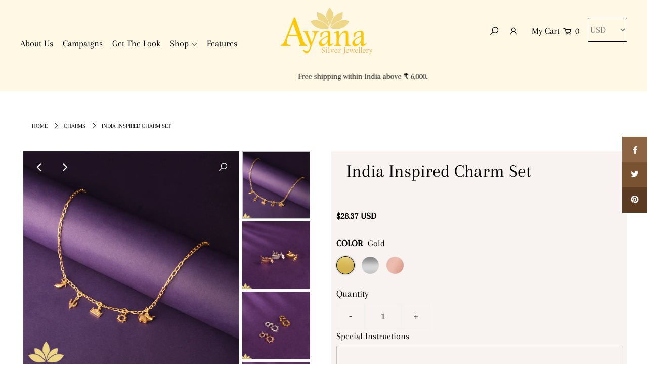

--- FILE ---
content_type: text/html; charset=utf-8
request_url: https://www.ayanasilverjewellery.com/en-gb/products/india-inspired-charm-set
body_size: 27170
content:
<!DOCTYPE html>
<html lang="en" class="no-js">
<head>
  <meta charset="utf-8" />
  <meta name="viewport" content="width=device-width, initial-scale=1">

  <!-- Establish early connection to external domains -->
  <link rel="preconnect" href="https://cdn.shopify.com" crossorigin>
  <link rel="preconnect" href="https://fonts.shopify.com" crossorigin>
  <link rel="preconnect" href="https://monorail-edge.shopifysvc.com">
  <link rel="preconnect" href="//ajax.googleapis.com" crossorigin /><!-- Preload onDomain stylesheets and script libraries -->
  <link rel="preload" href="//www.ayanasilverjewellery.com/cdn/shop/t/2/assets/stylesheet.css?v=21668575619557868681646054188" as="style">
  <link rel="preload" as="font" href="//www.ayanasilverjewellery.com/cdn/fonts/arapey/arapey_n4.f34340ab9c56baa7f8accf674e253407b725d12c.woff2" type="font/woff2" crossorigin>
  <link rel="preload" as="font" href="//www.ayanasilverjewellery.com/cdn/fonts/arapey/arapey_n4.f34340ab9c56baa7f8accf674e253407b725d12c.woff2" type="font/woff2" crossorigin>
  <link rel="preload" as="font" href="//www.ayanasilverjewellery.com/cdn/fonts/arapey/arapey_n4.f34340ab9c56baa7f8accf674e253407b725d12c.woff2" type="font/woff2" crossorigin>
  <link rel="preload" href="//www.ayanasilverjewellery.com/cdn/shop/t/2/assets/eventemitter3.min.js?v=148202183930229300091618308556" as="script">
  <link rel="preload" href="//www.ayanasilverjewellery.com/cdn/shop/t/2/assets/theme.js?v=8782060429822698201644568695" as="script">
  <link rel="preload" href="//www.ayanasilverjewellery.com/cdn/shopifycloud/storefront/assets/themes_support/option_selection-b017cd28.js" as="script">


  <link rel="shortcut icon" href="//www.ayanasilverjewellery.com/cdn/shop/files/Flower_32x32.png?v=1625487503" type="image/png" />
  <link rel="canonical" href="https://www.ayanasilverjewellery.com/en-gb/products/india-inspired-charm-set" />

  <title>India Inspired Charm Set &ndash; Ayana Silver Jewellery</title>
  <meta name="description" content="Inspired by our home, we&#39;ve brought together iconic elements of India with this charm selection. This includes the Elephant charm, the Taj Mahal charm, the Sun charm, the Cactus charm and the Peace Dove charm. This set does not include a chain, it only consists of individual charms.   ShippingWithin Mumbai: 3 – 5 worki" />

  


    <meta name="twitter:card" content="//www.ayanasilverjewellery.com/cdn/shop/products/PeaceDoveCharm_eff8fb28-5a9e-4b29-b086-9669f0960933_1024x.jpg?v=1624369749">
    <meta name="twitter:image" content="//www.ayanasilverjewellery.com/cdn/shop/products/PeaceDoveCharm_eff8fb28-5a9e-4b29-b086-9669f0960933_1024x.jpg?v=1624369749">



<meta property="og:site_name" content="Ayana Silver Jewellery">
<meta property="og:url" content="https://www.ayanasilverjewellery.com/en-gb/products/india-inspired-charm-set">
<meta property="og:title" content="India Inspired Charm Set">
<meta property="og:type" content="product">
<meta property="og:description" content="Inspired by our home, we&#39;ve brought together iconic elements of India with this charm selection. This includes the Elephant charm, the Taj Mahal charm, the Sun charm, the Cactus charm and the Peace Dove charm. This set does not include a chain, it only consists of individual charms.   ShippingWithin Mumbai: 3 – 5 worki">

  <meta property="og:price:amount" content="2,600.00">
  <meta property="og:price:currency" content="INR">

<meta property="og:image" content="http://www.ayanasilverjewellery.com/cdn/shop/products/GoldCharmNecklace-IndiaInspiredCharms_8052d4ac-5863-47da-8916-eafd865945b1_800x.jpg?v=1622023721"><meta property="og:image" content="http://www.ayanasilverjewellery.com/cdn/shop/products/PeaceDoveCharm_eff8fb28-5a9e-4b29-b086-9669f0960933_800x.jpg?v=1624369749"><meta property="og:image" content="http://www.ayanasilverjewellery.com/cdn/shop/products/SunCharm_e5eddea3-20fc-4ae8-892a-0e9130b28d5f_800x.jpg?v=1624369750">



<meta name="twitter:title" content="India Inspired Charm Set">
<meta name="twitter:description" content="Inspired by our home, we&#39;ve brought together iconic elements of India with this charm selection. This includes the Elephant charm, the Taj Mahal charm, the Sun charm, the Cactus charm and the Peace Dove charm. This set does not include a chain, it only consists of individual charms.   ShippingWithin Mumbai: 3 – 5 worki">
<meta name="twitter:domain" content="">

  
 <script type="application/ld+json">
   {
     "@context": "https://schema.org",
     "@type": "Product",
     "id": "india-inspired-charm-set",
     "url": "/en-gb/en-gb/products/india-inspired-charm-set",
     "image": "//www.ayanasilverjewellery.com/cdn/shop/products/GoldCharmNecklace-IndiaInspiredCharms_8052d4ac-5863-47da-8916-eafd865945b1_1024x.jpg?v=1622023721",
     "name": "India Inspired Charm Set",
     "brand": "Ayana Silver Jewellery",
     "description": "
Inspired by our home, we&#39;ve brought together iconic elements of India with this charm selection. This includes the Elephant charm, the Taj Mahal charm, the Sun charm, the Cactus charm and the Peace Dove charm.
This set does not include a chain, it only consists of individual charms.
 
ShippingWithin Mumbai: 3 – 5 working daysWithin India: 5 – 7 working daysInternational Shipping: 14 – 21 working days","sku": "39913279783110","offers": {
       "@type": "Offer",
       "price": "2,600.00",
       "priceCurrency": "INR",
       "availability": "http://schema.org/InStock",
       "priceValidUntil": "2030-01-01",
       "url": "/en-gb/products/india-inspired-charm-set"
     }}
 </script>


  <style data-shopify>
:root {
    --main-family: Arapey, serif;
    --main-weight: 400;
    --nav-family: Arapey, serif;
    --nav-weight: 400;
    --heading-family: Arapey, serif;
    --heading-weight: 400;

    --font-size: 18px;
    --h1-size: 36px;
    --h2-size: 30px;
    --h3-size: 30px;
    --nav-size: 18px;

    --announcement-bar-background: #fff8e5;
    --announcement-bar-text-color: #000000;
    --homepage-pre-scroll-color: #000000;
    --homepage-pre-scroll-background: #fff8e5;
    --homepage-scroll-color: #000000;
    --homepage-scroll-background: #fff8e5;
    --pre-scroll-color: #000000;
    --pre-scroll-background: #fff8e5;
    --scroll-color: #000000;
    --scroll-background: #ffffff;
    --submenu-color: #000000;
    --dropdown-background: #fff8e5;
    --secondary-color: #ffffff;
    --background: #ffffff;
    --header-color: #000000;
    --text-color: #000000;
    --link-color: #000000;
    --sale-color: #c50000;
    --dotted-color: #c1c1c1;
    --button-color: #000000;
    --button-hover: #323232;
    --button-text: #ffffff;
    --secondary-button-color: #acacac;
    --secondary-button-hover: #3a3a3a;
    --secondary-button-text: #ffffff;
    --new-background: #ededed;
    --new-color: #535353;
    --sale-icon-background: #9d0000;
    --sale-icon-color: #ffffff;
    --so-background: #000000;
    --so-color: #ffffff;
    --fb-share: #8d6544;
    --tw-share: #795232;
    --pin-share: #5a3b21;
    --direction-color: #ffffff;
    --direction-background: rgba(0,0,0,0);
    --direction-hover: rgba(0,0,0,0);
    --accordion-header_bg: #edebe6;
    --accordion-header_text: #000000;
    --accordion-content_background: #ffffff;
    --accordion-content_text: #000000;
    --swatch-color: #000000;
    --swatch-background: #ffffff;
    --swatch-border: #f5f5f5;
    --swatch-selected-color: #ffffff;
    --swatch-selected-background: #000000;
    --swatch-selected-border: #000000;
    --footer-border: #dddddd;
    --footer-background: #f8f3f0;
    --footer-text: #5a3b21;
    --footer-icons-color: #000000;
    --footer-icons-hover: #000000;
    --footer-input: #ffffff;
    --footer-input-text: #000000;
    --footer-button: #000000;
    --footer-button-text: #ffffff;
    --error-msg-dark: #e81000;
    --error-msg-light: #ffeae8;
    --success-msg-dark: #007f5f;
    --success-msg-light: #e5fff8;
    --free-shipping-bg: #fff8e5;
    --free-shipping-text: #000000;
    --error-color: #c60808;
    --error-color-light: #fdd0d0;
    --keyboard-focus: rgba(0,0,0,0);
    --focus-border-style: dashed;
    --focus-border-weight: 2px;
    --section-padding: 40px;
    --section-title-align: center;
    --section-title-border: 0px;
    --border-width: 100px;
    --grid-column-gap: px;
    --details-align: left;
    --select-arrow-bg: url(//www.ayanasilverjewellery.com/cdn/shop/t/2/assets/select-arrow.png?v=112595941721225094991618308562);
    --icon-border-color: #e6e6e6;
    --grid-space: 30px;
  }
  @media (max-width: 740px) {
     :root {
       --font-size: calc(18px - (18px * 0.15));
       --nav-size: calc(18px - (18px * 0.15));
       --h1-size: calc(36px - (36px * 0.15));
       --h2-size: calc(30px - (30px * 0.15));
       --h3-size: calc(30px - (30px * 0.15));
     }
   }
</style>


  <link rel="stylesheet" href="//www.ayanasilverjewellery.com/cdn/shop/t/2/assets/stylesheet.css?v=21668575619557868681646054188" type="text/css">

  <style>
  @font-face {
  font-family: Arapey;
  font-weight: 400;
  font-style: normal;
  font-display: swap;
  src: url("//www.ayanasilverjewellery.com/cdn/fonts/arapey/arapey_n4.f34340ab9c56baa7f8accf674e253407b725d12c.woff2") format("woff2"),
       url("//www.ayanasilverjewellery.com/cdn/fonts/arapey/arapey_n4.003d1426f62522643e43e1d3072a2e7d1ab78130.woff") format("woff");
}

  @font-face {
  font-family: Arapey;
  font-weight: 400;
  font-style: normal;
  font-display: swap;
  src: url("//www.ayanasilverjewellery.com/cdn/fonts/arapey/arapey_n4.f34340ab9c56baa7f8accf674e253407b725d12c.woff2") format("woff2"),
       url("//www.ayanasilverjewellery.com/cdn/fonts/arapey/arapey_n4.003d1426f62522643e43e1d3072a2e7d1ab78130.woff") format("woff");
}

  @font-face {
  font-family: Arapey;
  font-weight: 400;
  font-style: normal;
  font-display: swap;
  src: url("//www.ayanasilverjewellery.com/cdn/fonts/arapey/arapey_n4.f34340ab9c56baa7f8accf674e253407b725d12c.woff2") format("woff2"),
       url("//www.ayanasilverjewellery.com/cdn/fonts/arapey/arapey_n4.003d1426f62522643e43e1d3072a2e7d1ab78130.woff") format("woff");
}

  
  @font-face {
  font-family: Arapey;
  font-weight: 400;
  font-style: italic;
  font-display: swap;
  src: url("//www.ayanasilverjewellery.com/cdn/fonts/arapey/arapey_i4.ad247a0e8f08ff5e0ae323e76dcd32a177cc1ff2.woff2") format("woff2"),
       url("//www.ayanasilverjewellery.com/cdn/fonts/arapey/arapey_i4.82d96a9fb4e68810c9dda6c6733ec9fc812fc1dd.woff") format("woff");
}

  
  </style>

  <script>window.performance && window.performance.mark && window.performance.mark('shopify.content_for_header.start');</script><meta name="facebook-domain-verification" content="oqfgx03gwh2okmpjvq6mck5lv1xvhk">
<meta id="shopify-digital-wallet" name="shopify-digital-wallet" content="/56080302278/digital_wallets/dialog">
<meta id="in-context-paypal-metadata" data-shop-id="56080302278" data-venmo-supported="false" data-environment="production" data-locale="en_US" data-paypal-v4="true" data-currency="INR">
<link rel="alternate" hreflang="x-default" href="https://www.ayanasilverjewellery.com/products/india-inspired-charm-set">
<link rel="alternate" hreflang="en" href="https://www.ayanasilverjewellery.com/products/india-inspired-charm-set">
<link rel="alternate" hreflang="en-AU" href="https://www.ayanasilverjewellery.com/en-au/products/india-inspired-charm-set">
<link rel="alternate" hreflang="en-CA" href="https://www.ayanasilverjewellery.com/en-ca/products/india-inspired-charm-set">
<link rel="alternate" hreflang="en-GB" href="https://www.ayanasilverjewellery.com/en-gb/products/india-inspired-charm-set">
<link rel="alternate" hreflang="en-US" href="https://www.ayanasilverjewellery.com/en-us/products/india-inspired-charm-set">
<link rel="alternate" type="application/json+oembed" href="https://www.ayanasilverjewellery.com/en-gb/products/india-inspired-charm-set.oembed">
<script async="async" src="/checkouts/internal/preloads.js?locale=en-GB"></script>
<script id="shopify-features" type="application/json">{"accessToken":"0c32f64c7449bfdffcff8066ac40fe22","betas":["rich-media-storefront-analytics"],"domain":"www.ayanasilverjewellery.com","predictiveSearch":true,"shopId":56080302278,"locale":"en"}</script>
<script>var Shopify = Shopify || {};
Shopify.shop = "ayana-silver-jewellery.myshopify.com";
Shopify.locale = "en";
Shopify.currency = {"active":"INR","rate":"1.0"};
Shopify.country = "GB";
Shopify.theme = {"name":"Icon","id":121728860358,"schema_name":"Icon","schema_version":"7.5.3","theme_store_id":686,"role":"main"};
Shopify.theme.handle = "null";
Shopify.theme.style = {"id":null,"handle":null};
Shopify.cdnHost = "www.ayanasilverjewellery.com/cdn";
Shopify.routes = Shopify.routes || {};
Shopify.routes.root = "/en-gb/";</script>
<script type="module">!function(o){(o.Shopify=o.Shopify||{}).modules=!0}(window);</script>
<script>!function(o){function n(){var o=[];function n(){o.push(Array.prototype.slice.apply(arguments))}return n.q=o,n}var t=o.Shopify=o.Shopify||{};t.loadFeatures=n(),t.autoloadFeatures=n()}(window);</script>
<script id="shop-js-analytics" type="application/json">{"pageType":"product"}</script>
<script defer="defer" async type="module" src="//www.ayanasilverjewellery.com/cdn/shopifycloud/shop-js/modules/v2/client.init-shop-cart-sync_BT-GjEfc.en.esm.js"></script>
<script defer="defer" async type="module" src="//www.ayanasilverjewellery.com/cdn/shopifycloud/shop-js/modules/v2/chunk.common_D58fp_Oc.esm.js"></script>
<script defer="defer" async type="module" src="//www.ayanasilverjewellery.com/cdn/shopifycloud/shop-js/modules/v2/chunk.modal_xMitdFEc.esm.js"></script>
<script type="module">
  await import("//www.ayanasilverjewellery.com/cdn/shopifycloud/shop-js/modules/v2/client.init-shop-cart-sync_BT-GjEfc.en.esm.js");
await import("//www.ayanasilverjewellery.com/cdn/shopifycloud/shop-js/modules/v2/chunk.common_D58fp_Oc.esm.js");
await import("//www.ayanasilverjewellery.com/cdn/shopifycloud/shop-js/modules/v2/chunk.modal_xMitdFEc.esm.js");

  window.Shopify.SignInWithShop?.initShopCartSync?.({"fedCMEnabled":true,"windoidEnabled":true});

</script>
<script>(function() {
  var isLoaded = false;
  function asyncLoad() {
    if (isLoaded) return;
    isLoaded = true;
    var urls = ["\/\/d1liekpayvooaz.cloudfront.net\/apps\/coin\/coin.js?shop=ayana-silver-jewellery.myshopify.com","https:\/\/sr-cdn.shiprocket.in\/sr-promise\/static\/uc.js?channel_id=4\u0026sr_company_id=900700\u0026shop=ayana-silver-jewellery.myshopify.com"];
    for (var i = 0; i < urls.length; i++) {
      var s = document.createElement('script');
      s.type = 'text/javascript';
      s.async = true;
      s.src = urls[i];
      var x = document.getElementsByTagName('script')[0];
      x.parentNode.insertBefore(s, x);
    }
  };
  if(window.attachEvent) {
    window.attachEvent('onload', asyncLoad);
  } else {
    window.addEventListener('load', asyncLoad, false);
  }
})();</script>
<script id="__st">var __st={"a":56080302278,"offset":19800,"reqid":"72a7aa76-df6f-42ec-97ab-e3ec3716987d-1769152321","pageurl":"www.ayanasilverjewellery.com\/en-gb\/products\/india-inspired-charm-set","u":"bfb5fed4c1be","p":"product","rtyp":"product","rid":6703252668614};</script>
<script>window.ShopifyPaypalV4VisibilityTracking = true;</script>
<script id="captcha-bootstrap">!function(){'use strict';const t='contact',e='account',n='new_comment',o=[[t,t],['blogs',n],['comments',n],[t,'customer']],c=[[e,'customer_login'],[e,'guest_login'],[e,'recover_customer_password'],[e,'create_customer']],r=t=>t.map((([t,e])=>`form[action*='/${t}']:not([data-nocaptcha='true']) input[name='form_type'][value='${e}']`)).join(','),a=t=>()=>t?[...document.querySelectorAll(t)].map((t=>t.form)):[];function s(){const t=[...o],e=r(t);return a(e)}const i='password',u='form_key',d=['recaptcha-v3-token','g-recaptcha-response','h-captcha-response',i],f=()=>{try{return window.sessionStorage}catch{return}},m='__shopify_v',_=t=>t.elements[u];function p(t,e,n=!1){try{const o=window.sessionStorage,c=JSON.parse(o.getItem(e)),{data:r}=function(t){const{data:e,action:n}=t;return t[m]||n?{data:e,action:n}:{data:t,action:n}}(c);for(const[e,n]of Object.entries(r))t.elements[e]&&(t.elements[e].value=n);n&&o.removeItem(e)}catch(o){console.error('form repopulation failed',{error:o})}}const l='form_type',E='cptcha';function T(t){t.dataset[E]=!0}const w=window,h=w.document,L='Shopify',v='ce_forms',y='captcha';let A=!1;((t,e)=>{const n=(g='f06e6c50-85a8-45c8-87d0-21a2b65856fe',I='https://cdn.shopify.com/shopifycloud/storefront-forms-hcaptcha/ce_storefront_forms_captcha_hcaptcha.v1.5.2.iife.js',D={infoText:'Protected by hCaptcha',privacyText:'Privacy',termsText:'Terms'},(t,e,n)=>{const o=w[L][v],c=o.bindForm;if(c)return c(t,g,e,D).then(n);var r;o.q.push([[t,g,e,D],n]),r=I,A||(h.body.append(Object.assign(h.createElement('script'),{id:'captcha-provider',async:!0,src:r})),A=!0)});var g,I,D;w[L]=w[L]||{},w[L][v]=w[L][v]||{},w[L][v].q=[],w[L][y]=w[L][y]||{},w[L][y].protect=function(t,e){n(t,void 0,e),T(t)},Object.freeze(w[L][y]),function(t,e,n,w,h,L){const[v,y,A,g]=function(t,e,n){const i=e?o:[],u=t?c:[],d=[...i,...u],f=r(d),m=r(i),_=r(d.filter((([t,e])=>n.includes(e))));return[a(f),a(m),a(_),s()]}(w,h,L),I=t=>{const e=t.target;return e instanceof HTMLFormElement?e:e&&e.form},D=t=>v().includes(t);t.addEventListener('submit',(t=>{const e=I(t);if(!e)return;const n=D(e)&&!e.dataset.hcaptchaBound&&!e.dataset.recaptchaBound,o=_(e),c=g().includes(e)&&(!o||!o.value);(n||c)&&t.preventDefault(),c&&!n&&(function(t){try{if(!f())return;!function(t){const e=f();if(!e)return;const n=_(t);if(!n)return;const o=n.value;o&&e.removeItem(o)}(t);const e=Array.from(Array(32),(()=>Math.random().toString(36)[2])).join('');!function(t,e){_(t)||t.append(Object.assign(document.createElement('input'),{type:'hidden',name:u})),t.elements[u].value=e}(t,e),function(t,e){const n=f();if(!n)return;const o=[...t.querySelectorAll(`input[type='${i}']`)].map((({name:t})=>t)),c=[...d,...o],r={};for(const[a,s]of new FormData(t).entries())c.includes(a)||(r[a]=s);n.setItem(e,JSON.stringify({[m]:1,action:t.action,data:r}))}(t,e)}catch(e){console.error('failed to persist form',e)}}(e),e.submit())}));const S=(t,e)=>{t&&!t.dataset[E]&&(n(t,e.some((e=>e===t))),T(t))};for(const o of['focusin','change'])t.addEventListener(o,(t=>{const e=I(t);D(e)&&S(e,y())}));const B=e.get('form_key'),M=e.get(l),P=B&&M;t.addEventListener('DOMContentLoaded',(()=>{const t=y();if(P)for(const e of t)e.elements[l].value===M&&p(e,B);[...new Set([...A(),...v().filter((t=>'true'===t.dataset.shopifyCaptcha))])].forEach((e=>S(e,t)))}))}(h,new URLSearchParams(w.location.search),n,t,e,['guest_login'])})(!0,!0)}();</script>
<script integrity="sha256-4kQ18oKyAcykRKYeNunJcIwy7WH5gtpwJnB7kiuLZ1E=" data-source-attribution="shopify.loadfeatures" defer="defer" src="//www.ayanasilverjewellery.com/cdn/shopifycloud/storefront/assets/storefront/load_feature-a0a9edcb.js" crossorigin="anonymous"></script>
<script data-source-attribution="shopify.dynamic_checkout.dynamic.init">var Shopify=Shopify||{};Shopify.PaymentButton=Shopify.PaymentButton||{isStorefrontPortableWallets:!0,init:function(){window.Shopify.PaymentButton.init=function(){};var t=document.createElement("script");t.src="https://www.ayanasilverjewellery.com/cdn/shopifycloud/portable-wallets/latest/portable-wallets.en.js",t.type="module",document.head.appendChild(t)}};
</script>
<script data-source-attribution="shopify.dynamic_checkout.buyer_consent">
  function portableWalletsHideBuyerConsent(e){var t=document.getElementById("shopify-buyer-consent"),n=document.getElementById("shopify-subscription-policy-button");t&&n&&(t.classList.add("hidden"),t.setAttribute("aria-hidden","true"),n.removeEventListener("click",e))}function portableWalletsShowBuyerConsent(e){var t=document.getElementById("shopify-buyer-consent"),n=document.getElementById("shopify-subscription-policy-button");t&&n&&(t.classList.remove("hidden"),t.removeAttribute("aria-hidden"),n.addEventListener("click",e))}window.Shopify?.PaymentButton&&(window.Shopify.PaymentButton.hideBuyerConsent=portableWalletsHideBuyerConsent,window.Shopify.PaymentButton.showBuyerConsent=portableWalletsShowBuyerConsent);
</script>
<script>
  function portableWalletsCleanup(e){e&&e.src&&console.error("Failed to load portable wallets script "+e.src);var t=document.querySelectorAll("shopify-accelerated-checkout .shopify-payment-button__skeleton, shopify-accelerated-checkout-cart .wallet-cart-button__skeleton"),e=document.getElementById("shopify-buyer-consent");for(let e=0;e<t.length;e++)t[e].remove();e&&e.remove()}function portableWalletsNotLoadedAsModule(e){e instanceof ErrorEvent&&"string"==typeof e.message&&e.message.includes("import.meta")&&"string"==typeof e.filename&&e.filename.includes("portable-wallets")&&(window.removeEventListener("error",portableWalletsNotLoadedAsModule),window.Shopify.PaymentButton.failedToLoad=e,"loading"===document.readyState?document.addEventListener("DOMContentLoaded",window.Shopify.PaymentButton.init):window.Shopify.PaymentButton.init())}window.addEventListener("error",portableWalletsNotLoadedAsModule);
</script>

<script type="module" src="https://www.ayanasilverjewellery.com/cdn/shopifycloud/portable-wallets/latest/portable-wallets.en.js" onError="portableWalletsCleanup(this)" crossorigin="anonymous"></script>
<script nomodule>
  document.addEventListener("DOMContentLoaded", portableWalletsCleanup);
</script>

<link id="shopify-accelerated-checkout-styles" rel="stylesheet" media="screen" href="https://www.ayanasilverjewellery.com/cdn/shopifycloud/portable-wallets/latest/accelerated-checkout-backwards-compat.css" crossorigin="anonymous">
<style id="shopify-accelerated-checkout-cart">
        #shopify-buyer-consent {
  margin-top: 1em;
  display: inline-block;
  width: 100%;
}

#shopify-buyer-consent.hidden {
  display: none;
}

#shopify-subscription-policy-button {
  background: none;
  border: none;
  padding: 0;
  text-decoration: underline;
  font-size: inherit;
  cursor: pointer;
}

#shopify-subscription-policy-button::before {
  box-shadow: none;
}

      </style>
<script id="sections-script" data-sections="product-recommendations" defer="defer" src="//www.ayanasilverjewellery.com/cdn/shop/t/2/compiled_assets/scripts.js?v=2778"></script>
<script>window.performance && window.performance.mark && window.performance.mark('shopify.content_for_header.end');</script>
<script src="https://code.jquery.com/jquery-3.6.0.min.js" integrity="sha256-/xUj+3OJU5yExlq6GSYGSHk7tPXikynS7ogEvDej/m4=" crossorigin="anonymous"></script>
  
<script src="https://cdnjs.cloudflare.com/ajax/libs/slick-carousel/1.8.1/slick.min.js" integrity="sha512-XtmMtDEcNz2j7ekrtHvOVR4iwwaD6o/FUJe6+Zq+HgcCsk3kj4uSQQR8weQ2QVj1o0Pk6PwYLohm206ZzNfubg==" crossorigin="anonymous"></script>
  
  
<style type="text/css" id="fontmangoogle_css"></style>



<script>
window.mlvedaShopCurrency = "INR";
window.shopCurrency = "INR";
window.supported_currencies = "";
</script><style type='text/css'>
  .baCountry{width:30px;height:20px;display:inline-block;vertical-align:middle;margin-right:6px;background-size:30px!important;border-radius:4px;background-repeat:no-repeat}
  .baCountry-traditional .baCountry{background-image:url(https://cdn.shopify.com/s/files/1/0194/1736/6592/t/1/assets/ba-flags.png?=14261939516959647149);height:19px!important}
  .baCountry-modern .baCountry{background-image:url(https://cdn.shopify.com/s/files/1/0194/1736/6592/t/1/assets/ba-flags.png?=14261939516959647149)}
  .baCountry-NO-FLAG{background-position:0 0}.baCountry-AD{background-position:0 -20px}.baCountry-AED{background-position:0 -40px}.baCountry-AFN{background-position:0 -60px}.baCountry-AG{background-position:0 -80px}.baCountry-AI{background-position:0 -100px}.baCountry-ALL{background-position:0 -120px}.baCountry-AMD{background-position:0 -140px}.baCountry-AOA{background-position:0 -160px}.baCountry-ARS{background-position:0 -180px}.baCountry-AS{background-position:0 -200px}.baCountry-AT{background-position:0 -220px}.baCountry-AUD{background-position:0 -240px}.baCountry-AWG{background-position:0 -260px}.baCountry-AZN{background-position:0 -280px}.baCountry-BAM{background-position:0 -300px}.baCountry-BBD{background-position:0 -320px}.baCountry-BDT{background-position:0 -340px}.baCountry-BE{background-position:0 -360px}.baCountry-BF{background-position:0 -380px}.baCountry-BGN{background-position:0 -400px}.baCountry-BHD{background-position:0 -420px}.baCountry-BIF{background-position:0 -440px}.baCountry-BJ{background-position:0 -460px}.baCountry-BMD{background-position:0 -480px}.baCountry-BND{background-position:0 -500px}.baCountry-BOB{background-position:0 -520px}.baCountry-BRL{background-position:0 -540px}.baCountry-BSD{background-position:0 -560px}.baCountry-BTN{background-position:0 -580px}.baCountry-BWP{background-position:0 -600px}.baCountry-BYN{background-position:0 -620px}.baCountry-BZD{background-position:0 -640px}.baCountry-CAD{background-position:0 -660px}.baCountry-CC{background-position:0 -680px}.baCountry-CDF{background-position:0 -700px}.baCountry-CG{background-position:0 -720px}.baCountry-CHF{background-position:0 -740px}.baCountry-CI{background-position:0 -760px}.baCountry-CK{background-position:0 -780px}.baCountry-CLP{background-position:0 -800px}.baCountry-CM{background-position:0 -820px}.baCountry-CNY{background-position:0 -840px}.baCountry-COP{background-position:0 -860px}.baCountry-CRC{background-position:0 -880px}.baCountry-CU{background-position:0 -900px}.baCountry-CX{background-position:0 -920px}.baCountry-CY{background-position:0 -940px}.baCountry-CZK{background-position:0 -960px}.baCountry-DE{background-position:0 -980px}.baCountry-DJF{background-position:0 -1000px}.baCountry-DKK{background-position:0 -1020px}.baCountry-DM{background-position:0 -1040px}.baCountry-DOP{background-position:0 -1060px}.baCountry-DZD{background-position:0 -1080px}.baCountry-EC{background-position:0 -1100px}.baCountry-EE{background-position:0 -1120px}.baCountry-EGP{background-position:0 -1140px}.baCountry-ER{background-position:0 -1160px}.baCountry-ES{background-position:0 -1180px}.baCountry-ETB{background-position:0 -1200px}.baCountry-EUR{background-position:0 -1220px}.baCountry-FI{background-position:0 -1240px}.baCountry-FJD{background-position:0 -1260px}.baCountry-FKP{background-position:0 -1280px}.baCountry-FO{background-position:0 -1300px}.baCountry-FR{background-position:0 -1320px}.baCountry-GA{background-position:0 -1340px}.baCountry-GBP{background-position:0 -1360px}.baCountry-GD{background-position:0 -1380px}.baCountry-GEL{background-position:0 -1400px}.baCountry-GHS{background-position:0 -1420px}.baCountry-GIP{background-position:0 -1440px}.baCountry-GL{background-position:0 -1460px}.baCountry-GMD{background-position:0 -1480px}.baCountry-GNF{background-position:0 -1500px}.baCountry-GQ{background-position:0 -1520px}.baCountry-GR{background-position:0 -1540px}.baCountry-GTQ{background-position:0 -1560px}.baCountry-GU{background-position:0 -1580px}.baCountry-GW{background-position:0 -1600px}.baCountry-HKD{background-position:0 -1620px}.baCountry-HNL{background-position:0 -1640px}.baCountry-HRK{background-position:0 -1660px}.baCountry-HTG{background-position:0 -1680px}.baCountry-HUF{background-position:0 -1700px}.baCountry-IDR{background-position:0 -1720px}.baCountry-IE{background-position:0 -1740px}.baCountry-ILS{background-position:0 -1760px}.baCountry-INR{background-position:0 -1780px}.baCountry-IO{background-position:0 -1800px}.baCountry-IQD{background-position:0 -1820px}.baCountry-IRR{background-position:0 -1840px}.baCountry-ISK{background-position:0 -1860px}.baCountry-IT{background-position:0 -1880px}.baCountry-JMD{background-position:0 -1900px}.baCountry-JOD{background-position:0 -1920px}.baCountry-JPY{background-position:0 -1940px}.baCountry-KES{background-position:0 -1960px}.baCountry-KGS{background-position:0 -1980px}.baCountry-KHR{background-position:0 -2000px}.baCountry-KI{background-position:0 -2020px}.baCountry-KMF{background-position:0 -2040px}.baCountry-KN{background-position:0 -2060px}.baCountry-KP{background-position:0 -2080px}.baCountry-KRW{background-position:0 -2100px}.baCountry-KWD{background-position:0 -2120px}.baCountry-KYD{background-position:0 -2140px}.baCountry-KZT{background-position:0 -2160px}.baCountry-LBP{background-position:0 -2180px}.baCountry-LI{background-position:0 -2200px}.baCountry-LKR{background-position:0 -2220px}.baCountry-LRD{background-position:0 -2240px}.baCountry-LSL{background-position:0 -2260px}.baCountry-LT{background-position:0 -2280px}.baCountry-LU{background-position:0 -2300px}.baCountry-LV{background-position:0 -2320px}.baCountry-LYD{background-position:0 -2340px}.baCountry-MAD{background-position:0 -2360px}.baCountry-MC{background-position:0 -2380px}.baCountry-MDL{background-position:0 -2400px}.baCountry-ME{background-position:0 -2420px}.baCountry-MGA{background-position:0 -2440px}.baCountry-MKD{background-position:0 -2460px}.baCountry-ML{background-position:0 -2480px}.baCountry-MMK{background-position:0 -2500px}.baCountry-MN{background-position:0 -2520px}.baCountry-MOP{background-position:0 -2540px}.baCountry-MQ{background-position:0 -2560px}.baCountry-MR{background-position:0 -2580px}.baCountry-MS{background-position:0 -2600px}.baCountry-MT{background-position:0 -2620px}.baCountry-MUR{background-position:0 -2640px}.baCountry-MVR{background-position:0 -2660px}.baCountry-MWK{background-position:0 -2680px}.baCountry-MXN{background-position:0 -2700px}.baCountry-MYR{background-position:0 -2720px}.baCountry-MZN{background-position:0 -2740px}.baCountry-NAD{background-position:0 -2760px}.baCountry-NE{background-position:0 -2780px}.baCountry-NF{background-position:0 -2800px}.baCountry-NG{background-position:0 -2820px}.baCountry-NIO{background-position:0 -2840px}.baCountry-NL{background-position:0 -2860px}.baCountry-NOK{background-position:0 -2880px}.baCountry-NPR{background-position:0 -2900px}.baCountry-NR{background-position:0 -2920px}.baCountry-NU{background-position:0 -2940px}.baCountry-NZD{background-position:0 -2960px}.baCountry-OMR{background-position:0 -2980px}.baCountry-PAB{background-position:0 -3000px}.baCountry-PEN{background-position:0 -3020px}.baCountry-PGK{background-position:0 -3040px}.baCountry-PHP{background-position:0 -3060px}.baCountry-PKR{background-position:0 -3080px}.baCountry-PLN{background-position:0 -3100px}.baCountry-PR{background-position:0 -3120px}.baCountry-PS{background-position:0 -3140px}.baCountry-PT{background-position:0 -3160px}.baCountry-PW{background-position:0 -3180px}.baCountry-QAR{background-position:0 -3200px}.baCountry-RON{background-position:0 -3220px}.baCountry-RSD{background-position:0 -3240px}.baCountry-RUB{background-position:0 -3260px}.baCountry-RWF{background-position:0 -3280px}.baCountry-SAR{background-position:0 -3300px}.baCountry-SBD{background-position:0 -3320px}.baCountry-SCR{background-position:0 -3340px}.baCountry-SDG{background-position:0 -3360px}.baCountry-SEK{background-position:0 -3380px}.baCountry-SGD{background-position:0 -3400px}.baCountry-SI{background-position:0 -3420px}.baCountry-SK{background-position:0 -3440px}.baCountry-SLL{background-position:0 -3460px}.baCountry-SM{background-position:0 -3480px}.baCountry-SN{background-position:0 -3500px}.baCountry-SO{background-position:0 -3520px}.baCountry-SRD{background-position:0 -3540px}.baCountry-SSP{background-position:0 -3560px}.baCountry-STD{background-position:0 -3580px}.baCountry-SV{background-position:0 -3600px}.baCountry-SYP{background-position:0 -3620px}.baCountry-SZL{background-position:0 -3640px}.baCountry-TC{background-position:0 -3660px}.baCountry-TD{background-position:0 -3680px}.baCountry-TG{background-position:0 -3700px}.baCountry-THB{background-position:0 -3720px}.baCountry-TJS{background-position:0 -3740px}.baCountry-TK{background-position:0 -3760px}.baCountry-TMT{background-position:0 -3780px}.baCountry-TND{background-position:0 -3800px}.baCountry-TOP{background-position:0 -3820px}.baCountry-TRY{background-position:0 -3840px}.baCountry-TTD{background-position:0 -3860px}.baCountry-TWD{background-position:0 -3880px}.baCountry-TZS{background-position:0 -3900px}.baCountry-UAH{background-position:0 -3920px}.baCountry-UGX{background-position:0 -3940px}.baCountry-USD{background-position:0 -3960px}.baCountry-UYU{background-position:0 -3980px}.baCountry-UZS{background-position:0 -4000px}.baCountry-VEF{background-position:0 -4020px}.baCountry-VG{background-position:0 -4040px}.baCountry-VI{background-position:0 -4060px}.baCountry-VND{background-position:0 -4080px}.baCountry-VUV{background-position:0 -4100px}.baCountry-WST{background-position:0 -4120px}.baCountry-XAF{background-position:0 -4140px}.baCountry-XPF{background-position:0 -4160px}.baCountry-YER{background-position:0 -4180px}.baCountry-ZAR{background-position:0 -4200px}.baCountry-ZM{background-position:0 -4220px}.baCountry-ZW{background-position:0 -4240px}
  .bacurr-checkoutNotice{margin: 3px 10px 0 10px;left: 0;right: 0;text-align: center;}
  @media (min-width:750px) {.bacurr-checkoutNotice{position: absolute;}}
</style>

<script>
    window.baCurr = window.baCurr || {};
    window.baCurr.config = {}; window.baCurr.rePeat = function () {};
    Object.assign(window.baCurr.config, {
      "enabled":true,
      "manual_placement":"",
      "night_time":false,
      "round_by_default":false,
      "display_position":"bottom_right",
      "display_position_type":"floating",
      "custom_code":{"css":""},
      "flag_type":"countryandmoney",
      "flag_design":"modern",
      "round_style":"none",
      "round_dec":"0.99",
      "chosen_cur":[{"INR":"Indian Rupee (INR)"},{"GBP":"British Pound (GBP)"},{"USD":"US Dollar (USD)"},{"EUR":"Euro (EUR)"},{"CAD":"Canadian Dollar (CAD)"},{"AUD":"Australian Dollar (AUD)"}],
      "desktop_visible":true,
      "mob_visible":true,
      "money_mouse_show":false,
      "textColor":"#1e1e1e",
      "flag_theme":"default",
      "selector_hover_hex":"#ffffff",
      "lightning":true,
      "mob_manual_placement":"",
      "mob_placement":"bottom_right",
      "mob_placement_type":"floating",
      "moneyWithCurrencyFormat":false,
      "ui_style":"default",
      "user_curr":"",
      "auto_loc":false,
      "auto_pref":false,
      "selector_bg_hex":"#ffffff",
      "selector_border_type":"boxShadow",
      "cart_alert_bg_hex":"#fbf5f5",
      "cart_alert_note":"All orders are processed in [checkout_currency], using the latest exchange rates.",
      "cart_alert_state":true,
      "cart_alert_font_hex":"#1e1e1e"
    },{
      money_format: "\u003cspan class=money\u003eRs. {{amount}}\u003c\/span\u003e",
      money_with_currency_format: "\u003cspan class=money\u003eRs. {{amount}}\u003c\/span\u003e",
      user_curr: "INR"
    });
    window.baCurr.config.multi_curr = [];
    
    window.baCurr.config.final_currency = "INR" || '';
    window.baCurr.config.multi_curr = "INR".split(',') || '';

    (function(window, document) {"use strict";
      function onload(){
        function insertPopupMessageJs(){
          var head = document.getElementsByTagName('head')[0];
          var script = document.createElement('script');
          script.src = ('https:' == document.location.protocol ? 'https://' : 'http://') + 'boosterapps.com/apps/currency/preview_curr.js';
          script.type = 'text/javascript';
          head.appendChild(script);
        }

        if(document.location.search.indexOf("preview_cur=1") > -1){
          setTimeout(function(){
            window.currency_preview_result = document.getElementById("baCurrSelector").length > 0 ? 'success' : 'error';
            insertPopupMessageJs();
          }, 1000);
        }
      }

      var head = document.getElementsByTagName('head')[0];
      var script = document.createElement('script');
      script.src = ('https:' == document.location.protocol ? 'https://' : 'http://') + "";
      script.type = 'text/javascript';
      script.onload = script.onreadystatechange = function() {
      if (script.readyState) {
        if (script.readyState === 'complete' || script.readyState === 'loaded') {
          script.onreadystatechange = null;
            onload();
          }
        }
        else {
          onload();
        }
      };
      head.appendChild(script);

    }(window, document));
</script>


  
  <link href="https://monorail-edge.shopifysvc.com" rel="dns-prefetch">
<script>(function(){if ("sendBeacon" in navigator && "performance" in window) {try {var session_token_from_headers = performance.getEntriesByType('navigation')[0].serverTiming.find(x => x.name == '_s').description;} catch {var session_token_from_headers = undefined;}var session_cookie_matches = document.cookie.match(/_shopify_s=([^;]*)/);var session_token_from_cookie = session_cookie_matches && session_cookie_matches.length === 2 ? session_cookie_matches[1] : "";var session_token = session_token_from_headers || session_token_from_cookie || "";function handle_abandonment_event(e) {var entries = performance.getEntries().filter(function(entry) {return /monorail-edge.shopifysvc.com/.test(entry.name);});if (!window.abandonment_tracked && entries.length === 0) {window.abandonment_tracked = true;var currentMs = Date.now();var navigation_start = performance.timing.navigationStart;var payload = {shop_id: 56080302278,url: window.location.href,navigation_start,duration: currentMs - navigation_start,session_token,page_type: "product"};window.navigator.sendBeacon("https://monorail-edge.shopifysvc.com/v1/produce", JSON.stringify({schema_id: "online_store_buyer_site_abandonment/1.1",payload: payload,metadata: {event_created_at_ms: currentMs,event_sent_at_ms: currentMs}}));}}window.addEventListener('pagehide', handle_abandonment_event);}}());</script>
<script id="web-pixels-manager-setup">(function e(e,d,r,n,o){if(void 0===o&&(o={}),!Boolean(null===(a=null===(i=window.Shopify)||void 0===i?void 0:i.analytics)||void 0===a?void 0:a.replayQueue)){var i,a;window.Shopify=window.Shopify||{};var t=window.Shopify;t.analytics=t.analytics||{};var s=t.analytics;s.replayQueue=[],s.publish=function(e,d,r){return s.replayQueue.push([e,d,r]),!0};try{self.performance.mark("wpm:start")}catch(e){}var l=function(){var e={modern:/Edge?\/(1{2}[4-9]|1[2-9]\d|[2-9]\d{2}|\d{4,})\.\d+(\.\d+|)|Firefox\/(1{2}[4-9]|1[2-9]\d|[2-9]\d{2}|\d{4,})\.\d+(\.\d+|)|Chrom(ium|e)\/(9{2}|\d{3,})\.\d+(\.\d+|)|(Maci|X1{2}).+ Version\/(15\.\d+|(1[6-9]|[2-9]\d|\d{3,})\.\d+)([,.]\d+|)( \(\w+\)|)( Mobile\/\w+|) Safari\/|Chrome.+OPR\/(9{2}|\d{3,})\.\d+\.\d+|(CPU[ +]OS|iPhone[ +]OS|CPU[ +]iPhone|CPU IPhone OS|CPU iPad OS)[ +]+(15[._]\d+|(1[6-9]|[2-9]\d|\d{3,})[._]\d+)([._]\d+|)|Android:?[ /-](13[3-9]|1[4-9]\d|[2-9]\d{2}|\d{4,})(\.\d+|)(\.\d+|)|Android.+Firefox\/(13[5-9]|1[4-9]\d|[2-9]\d{2}|\d{4,})\.\d+(\.\d+|)|Android.+Chrom(ium|e)\/(13[3-9]|1[4-9]\d|[2-9]\d{2}|\d{4,})\.\d+(\.\d+|)|SamsungBrowser\/([2-9]\d|\d{3,})\.\d+/,legacy:/Edge?\/(1[6-9]|[2-9]\d|\d{3,})\.\d+(\.\d+|)|Firefox\/(5[4-9]|[6-9]\d|\d{3,})\.\d+(\.\d+|)|Chrom(ium|e)\/(5[1-9]|[6-9]\d|\d{3,})\.\d+(\.\d+|)([\d.]+$|.*Safari\/(?![\d.]+ Edge\/[\d.]+$))|(Maci|X1{2}).+ Version\/(10\.\d+|(1[1-9]|[2-9]\d|\d{3,})\.\d+)([,.]\d+|)( \(\w+\)|)( Mobile\/\w+|) Safari\/|Chrome.+OPR\/(3[89]|[4-9]\d|\d{3,})\.\d+\.\d+|(CPU[ +]OS|iPhone[ +]OS|CPU[ +]iPhone|CPU IPhone OS|CPU iPad OS)[ +]+(10[._]\d+|(1[1-9]|[2-9]\d|\d{3,})[._]\d+)([._]\d+|)|Android:?[ /-](13[3-9]|1[4-9]\d|[2-9]\d{2}|\d{4,})(\.\d+|)(\.\d+|)|Mobile Safari.+OPR\/([89]\d|\d{3,})\.\d+\.\d+|Android.+Firefox\/(13[5-9]|1[4-9]\d|[2-9]\d{2}|\d{4,})\.\d+(\.\d+|)|Android.+Chrom(ium|e)\/(13[3-9]|1[4-9]\d|[2-9]\d{2}|\d{4,})\.\d+(\.\d+|)|Android.+(UC? ?Browser|UCWEB|U3)[ /]?(15\.([5-9]|\d{2,})|(1[6-9]|[2-9]\d|\d{3,})\.\d+)\.\d+|SamsungBrowser\/(5\.\d+|([6-9]|\d{2,})\.\d+)|Android.+MQ{2}Browser\/(14(\.(9|\d{2,})|)|(1[5-9]|[2-9]\d|\d{3,})(\.\d+|))(\.\d+|)|K[Aa][Ii]OS\/(3\.\d+|([4-9]|\d{2,})\.\d+)(\.\d+|)/},d=e.modern,r=e.legacy,n=navigator.userAgent;return n.match(d)?"modern":n.match(r)?"legacy":"unknown"}(),u="modern"===l?"modern":"legacy",c=(null!=n?n:{modern:"",legacy:""})[u],f=function(e){return[e.baseUrl,"/wpm","/b",e.hashVersion,"modern"===e.buildTarget?"m":"l",".js"].join("")}({baseUrl:d,hashVersion:r,buildTarget:u}),m=function(e){var d=e.version,r=e.bundleTarget,n=e.surface,o=e.pageUrl,i=e.monorailEndpoint;return{emit:function(e){var a=e.status,t=e.errorMsg,s=(new Date).getTime(),l=JSON.stringify({metadata:{event_sent_at_ms:s},events:[{schema_id:"web_pixels_manager_load/3.1",payload:{version:d,bundle_target:r,page_url:o,status:a,surface:n,error_msg:t},metadata:{event_created_at_ms:s}}]});if(!i)return console&&console.warn&&console.warn("[Web Pixels Manager] No Monorail endpoint provided, skipping logging."),!1;try{return self.navigator.sendBeacon.bind(self.navigator)(i,l)}catch(e){}var u=new XMLHttpRequest;try{return u.open("POST",i,!0),u.setRequestHeader("Content-Type","text/plain"),u.send(l),!0}catch(e){return console&&console.warn&&console.warn("[Web Pixels Manager] Got an unhandled error while logging to Monorail."),!1}}}}({version:r,bundleTarget:l,surface:e.surface,pageUrl:self.location.href,monorailEndpoint:e.monorailEndpoint});try{o.browserTarget=l,function(e){var d=e.src,r=e.async,n=void 0===r||r,o=e.onload,i=e.onerror,a=e.sri,t=e.scriptDataAttributes,s=void 0===t?{}:t,l=document.createElement("script"),u=document.querySelector("head"),c=document.querySelector("body");if(l.async=n,l.src=d,a&&(l.integrity=a,l.crossOrigin="anonymous"),s)for(var f in s)if(Object.prototype.hasOwnProperty.call(s,f))try{l.dataset[f]=s[f]}catch(e){}if(o&&l.addEventListener("load",o),i&&l.addEventListener("error",i),u)u.appendChild(l);else{if(!c)throw new Error("Did not find a head or body element to append the script");c.appendChild(l)}}({src:f,async:!0,onload:function(){if(!function(){var e,d;return Boolean(null===(d=null===(e=window.Shopify)||void 0===e?void 0:e.analytics)||void 0===d?void 0:d.initialized)}()){var d=window.webPixelsManager.init(e)||void 0;if(d){var r=window.Shopify.analytics;r.replayQueue.forEach((function(e){var r=e[0],n=e[1],o=e[2];d.publishCustomEvent(r,n,o)})),r.replayQueue=[],r.publish=d.publishCustomEvent,r.visitor=d.visitor,r.initialized=!0}}},onerror:function(){return m.emit({status:"failed",errorMsg:"".concat(f," has failed to load")})},sri:function(e){var d=/^sha384-[A-Za-z0-9+/=]+$/;return"string"==typeof e&&d.test(e)}(c)?c:"",scriptDataAttributes:o}),m.emit({status:"loading"})}catch(e){m.emit({status:"failed",errorMsg:(null==e?void 0:e.message)||"Unknown error"})}}})({shopId: 56080302278,storefrontBaseUrl: "https://www.ayanasilverjewellery.com",extensionsBaseUrl: "https://extensions.shopifycdn.com/cdn/shopifycloud/web-pixels-manager",monorailEndpoint: "https://monorail-edge.shopifysvc.com/unstable/produce_batch",surface: "storefront-renderer",enabledBetaFlags: ["2dca8a86"],webPixelsConfigList: [{"id":"182943942","configuration":"{\"pixel_id\":\"1729477161213453\",\"pixel_type\":\"facebook_pixel\",\"metaapp_system_user_token\":\"-\"}","eventPayloadVersion":"v1","runtimeContext":"OPEN","scriptVersion":"ca16bc87fe92b6042fbaa3acc2fbdaa6","type":"APP","apiClientId":2329312,"privacyPurposes":["ANALYTICS","MARKETING","SALE_OF_DATA"],"dataSharingAdjustments":{"protectedCustomerApprovalScopes":["read_customer_address","read_customer_email","read_customer_name","read_customer_personal_data","read_customer_phone"]}},{"id":"shopify-app-pixel","configuration":"{}","eventPayloadVersion":"v1","runtimeContext":"STRICT","scriptVersion":"0450","apiClientId":"shopify-pixel","type":"APP","privacyPurposes":["ANALYTICS","MARKETING"]},{"id":"shopify-custom-pixel","eventPayloadVersion":"v1","runtimeContext":"LAX","scriptVersion":"0450","apiClientId":"shopify-pixel","type":"CUSTOM","privacyPurposes":["ANALYTICS","MARKETING"]}],isMerchantRequest: false,initData: {"shop":{"name":"Ayana Silver Jewellery","paymentSettings":{"currencyCode":"INR"},"myshopifyDomain":"ayana-silver-jewellery.myshopify.com","countryCode":"IN","storefrontUrl":"https:\/\/www.ayanasilverjewellery.com\/en-gb"},"customer":null,"cart":null,"checkout":null,"productVariants":[{"price":{"amount":2600.0,"currencyCode":"INR"},"product":{"title":"India Inspired Charm Set","vendor":"Ayana Silver Jewellery","id":"6703252668614","untranslatedTitle":"India Inspired Charm Set","url":"\/en-gb\/products\/india-inspired-charm-set","type":"Charms"},"id":"39913279783110","image":{"src":"\/\/www.ayanasilverjewellery.com\/cdn\/shop\/products\/GoldCharmNecklace-IndiaInspiredCharms_8052d4ac-5863-47da-8916-eafd865945b1.jpg?v=1622023721"},"sku":"","title":"Gold","untranslatedTitle":"Gold"},{"price":{"amount":2600.0,"currencyCode":"INR"},"product":{"title":"India Inspired Charm Set","vendor":"Ayana Silver Jewellery","id":"6703252668614","untranslatedTitle":"India Inspired Charm Set","url":"\/en-gb\/products\/india-inspired-charm-set","type":"Charms"},"id":"39913279815878","image":{"src":"\/\/www.ayanasilverjewellery.com\/cdn\/shop\/products\/GoldCharmNecklace-IndiaInspiredCharms_8052d4ac-5863-47da-8916-eafd865945b1.jpg?v=1622023721"},"sku":"","title":"Silver","untranslatedTitle":"Silver"},{"price":{"amount":2600.0,"currencyCode":"INR"},"product":{"title":"India Inspired Charm Set","vendor":"Ayana Silver Jewellery","id":"6703252668614","untranslatedTitle":"India Inspired Charm Set","url":"\/en-gb\/products\/india-inspired-charm-set","type":"Charms"},"id":"39913279848646","image":{"src":"\/\/www.ayanasilverjewellery.com\/cdn\/shop\/products\/GoldCharmNecklace-IndiaInspiredCharms_8052d4ac-5863-47da-8916-eafd865945b1.jpg?v=1622023721"},"sku":"","title":"Rose Gold","untranslatedTitle":"Rose Gold"}],"purchasingCompany":null},},"https://www.ayanasilverjewellery.com/cdn","fcfee988w5aeb613cpc8e4bc33m6693e112",{"modern":"","legacy":""},{"shopId":"56080302278","storefrontBaseUrl":"https:\/\/www.ayanasilverjewellery.com","extensionBaseUrl":"https:\/\/extensions.shopifycdn.com\/cdn\/shopifycloud\/web-pixels-manager","surface":"storefront-renderer","enabledBetaFlags":"[\"2dca8a86\"]","isMerchantRequest":"false","hashVersion":"fcfee988w5aeb613cpc8e4bc33m6693e112","publish":"custom","events":"[[\"page_viewed\",{}],[\"product_viewed\",{\"productVariant\":{\"price\":{\"amount\":2600.0,\"currencyCode\":\"INR\"},\"product\":{\"title\":\"India Inspired Charm Set\",\"vendor\":\"Ayana Silver Jewellery\",\"id\":\"6703252668614\",\"untranslatedTitle\":\"India Inspired Charm Set\",\"url\":\"\/en-gb\/products\/india-inspired-charm-set\",\"type\":\"Charms\"},\"id\":\"39913279783110\",\"image\":{\"src\":\"\/\/www.ayanasilverjewellery.com\/cdn\/shop\/products\/GoldCharmNecklace-IndiaInspiredCharms_8052d4ac-5863-47da-8916-eafd865945b1.jpg?v=1622023721\"},\"sku\":\"\",\"title\":\"Gold\",\"untranslatedTitle\":\"Gold\"}}]]"});</script><script>
  window.ShopifyAnalytics = window.ShopifyAnalytics || {};
  window.ShopifyAnalytics.meta = window.ShopifyAnalytics.meta || {};
  window.ShopifyAnalytics.meta.currency = 'INR';
  var meta = {"product":{"id":6703252668614,"gid":"gid:\/\/shopify\/Product\/6703252668614","vendor":"Ayana Silver Jewellery","type":"Charms","handle":"india-inspired-charm-set","variants":[{"id":39913279783110,"price":260000,"name":"India Inspired Charm Set - Gold","public_title":"Gold","sku":""},{"id":39913279815878,"price":260000,"name":"India Inspired Charm Set - Silver","public_title":"Silver","sku":""},{"id":39913279848646,"price":260000,"name":"India Inspired Charm Set - Rose Gold","public_title":"Rose Gold","sku":""}],"remote":false},"page":{"pageType":"product","resourceType":"product","resourceId":6703252668614,"requestId":"72a7aa76-df6f-42ec-97ab-e3ec3716987d-1769152321"}};
  for (var attr in meta) {
    window.ShopifyAnalytics.meta[attr] = meta[attr];
  }
</script>
<script class="analytics">
  (function () {
    var customDocumentWrite = function(content) {
      var jquery = null;

      if (window.jQuery) {
        jquery = window.jQuery;
      } else if (window.Checkout && window.Checkout.$) {
        jquery = window.Checkout.$;
      }

      if (jquery) {
        jquery('body').append(content);
      }
    };

    var hasLoggedConversion = function(token) {
      if (token) {
        return document.cookie.indexOf('loggedConversion=' + token) !== -1;
      }
      return false;
    }

    var setCookieIfConversion = function(token) {
      if (token) {
        var twoMonthsFromNow = new Date(Date.now());
        twoMonthsFromNow.setMonth(twoMonthsFromNow.getMonth() + 2);

        document.cookie = 'loggedConversion=' + token + '; expires=' + twoMonthsFromNow;
      }
    }

    var trekkie = window.ShopifyAnalytics.lib = window.trekkie = window.trekkie || [];
    if (trekkie.integrations) {
      return;
    }
    trekkie.methods = [
      'identify',
      'page',
      'ready',
      'track',
      'trackForm',
      'trackLink'
    ];
    trekkie.factory = function(method) {
      return function() {
        var args = Array.prototype.slice.call(arguments);
        args.unshift(method);
        trekkie.push(args);
        return trekkie;
      };
    };
    for (var i = 0; i < trekkie.methods.length; i++) {
      var key = trekkie.methods[i];
      trekkie[key] = trekkie.factory(key);
    }
    trekkie.load = function(config) {
      trekkie.config = config || {};
      trekkie.config.initialDocumentCookie = document.cookie;
      var first = document.getElementsByTagName('script')[0];
      var script = document.createElement('script');
      script.type = 'text/javascript';
      script.onerror = function(e) {
        var scriptFallback = document.createElement('script');
        scriptFallback.type = 'text/javascript';
        scriptFallback.onerror = function(error) {
                var Monorail = {
      produce: function produce(monorailDomain, schemaId, payload) {
        var currentMs = new Date().getTime();
        var event = {
          schema_id: schemaId,
          payload: payload,
          metadata: {
            event_created_at_ms: currentMs,
            event_sent_at_ms: currentMs
          }
        };
        return Monorail.sendRequest("https://" + monorailDomain + "/v1/produce", JSON.stringify(event));
      },
      sendRequest: function sendRequest(endpointUrl, payload) {
        // Try the sendBeacon API
        if (window && window.navigator && typeof window.navigator.sendBeacon === 'function' && typeof window.Blob === 'function' && !Monorail.isIos12()) {
          var blobData = new window.Blob([payload], {
            type: 'text/plain'
          });

          if (window.navigator.sendBeacon(endpointUrl, blobData)) {
            return true;
          } // sendBeacon was not successful

        } // XHR beacon

        var xhr = new XMLHttpRequest();

        try {
          xhr.open('POST', endpointUrl);
          xhr.setRequestHeader('Content-Type', 'text/plain');
          xhr.send(payload);
        } catch (e) {
          console.log(e);
        }

        return false;
      },
      isIos12: function isIos12() {
        return window.navigator.userAgent.lastIndexOf('iPhone; CPU iPhone OS 12_') !== -1 || window.navigator.userAgent.lastIndexOf('iPad; CPU OS 12_') !== -1;
      }
    };
    Monorail.produce('monorail-edge.shopifysvc.com',
      'trekkie_storefront_load_errors/1.1',
      {shop_id: 56080302278,
      theme_id: 121728860358,
      app_name: "storefront",
      context_url: window.location.href,
      source_url: "//www.ayanasilverjewellery.com/cdn/s/trekkie.storefront.8d95595f799fbf7e1d32231b9a28fd43b70c67d3.min.js"});

        };
        scriptFallback.async = true;
        scriptFallback.src = '//www.ayanasilverjewellery.com/cdn/s/trekkie.storefront.8d95595f799fbf7e1d32231b9a28fd43b70c67d3.min.js';
        first.parentNode.insertBefore(scriptFallback, first);
      };
      script.async = true;
      script.src = '//www.ayanasilverjewellery.com/cdn/s/trekkie.storefront.8d95595f799fbf7e1d32231b9a28fd43b70c67d3.min.js';
      first.parentNode.insertBefore(script, first);
    };
    trekkie.load(
      {"Trekkie":{"appName":"storefront","development":false,"defaultAttributes":{"shopId":56080302278,"isMerchantRequest":null,"themeId":121728860358,"themeCityHash":"11148469827872858546","contentLanguage":"en","currency":"INR","eventMetadataId":"80621aae-963c-4057-a007-ae51144d92f1"},"isServerSideCookieWritingEnabled":true,"monorailRegion":"shop_domain","enabledBetaFlags":["65f19447"]},"Session Attribution":{},"S2S":{"facebookCapiEnabled":false,"source":"trekkie-storefront-renderer","apiClientId":580111}}
    );

    var loaded = false;
    trekkie.ready(function() {
      if (loaded) return;
      loaded = true;

      window.ShopifyAnalytics.lib = window.trekkie;

      var originalDocumentWrite = document.write;
      document.write = customDocumentWrite;
      try { window.ShopifyAnalytics.merchantGoogleAnalytics.call(this); } catch(error) {};
      document.write = originalDocumentWrite;

      window.ShopifyAnalytics.lib.page(null,{"pageType":"product","resourceType":"product","resourceId":6703252668614,"requestId":"72a7aa76-df6f-42ec-97ab-e3ec3716987d-1769152321","shopifyEmitted":true});

      var match = window.location.pathname.match(/checkouts\/(.+)\/(thank_you|post_purchase)/)
      var token = match? match[1]: undefined;
      if (!hasLoggedConversion(token)) {
        setCookieIfConversion(token);
        window.ShopifyAnalytics.lib.track("Viewed Product",{"currency":"INR","variantId":39913279783110,"productId":6703252668614,"productGid":"gid:\/\/shopify\/Product\/6703252668614","name":"India Inspired Charm Set - Gold","price":"2600.00","sku":"","brand":"Ayana Silver Jewellery","variant":"Gold","category":"Charms","nonInteraction":true,"remote":false},undefined,undefined,{"shopifyEmitted":true});
      window.ShopifyAnalytics.lib.track("monorail:\/\/trekkie_storefront_viewed_product\/1.1",{"currency":"INR","variantId":39913279783110,"productId":6703252668614,"productGid":"gid:\/\/shopify\/Product\/6703252668614","name":"India Inspired Charm Set - Gold","price":"2600.00","sku":"","brand":"Ayana Silver Jewellery","variant":"Gold","category":"Charms","nonInteraction":true,"remote":false,"referer":"https:\/\/www.ayanasilverjewellery.com\/en-gb\/products\/india-inspired-charm-set"});
      }
    });


        var eventsListenerScript = document.createElement('script');
        eventsListenerScript.async = true;
        eventsListenerScript.src = "//www.ayanasilverjewellery.com/cdn/shopifycloud/storefront/assets/shop_events_listener-3da45d37.js";
        document.getElementsByTagName('head')[0].appendChild(eventsListenerScript);

})();</script>
<script
  defer
  src="https://www.ayanasilverjewellery.com/cdn/shopifycloud/perf-kit/shopify-perf-kit-3.0.4.min.js"
  data-application="storefront-renderer"
  data-shop-id="56080302278"
  data-render-region="gcp-us-central1"
  data-page-type="product"
  data-theme-instance-id="121728860358"
  data-theme-name="Icon"
  data-theme-version="7.5.3"
  data-monorail-region="shop_domain"
  data-resource-timing-sampling-rate="10"
  data-shs="true"
  data-shs-beacon="true"
  data-shs-export-with-fetch="true"
  data-shs-logs-sample-rate="1"
  data-shs-beacon-endpoint="https://www.ayanasilverjewellery.com/api/collect"
></script>
</head>

<body class="gridlock shifter-left template-product js-slideout-toggle-wrapper js-modal-toggle-wrapper
 theme-features__secondary-color-not-black--true theme-features__product-show-quantity--enabled theme-features__product-variants--swatches theme-features__image-flip--enabled theme-features__sold-out-icon--disabled theme-features__sale-icon--enabled theme-features__new-icon--disabled theme-features__section-titles--box theme-features__section-title-align--center theme-features__details-align--left theme-features__rounded-buttons--disabled theme-features__breadcrumb--enabled theme-features__zoom-effect--enabled theme-features__icon-position--top_right theme-features__icon-shape--rectangle">
  <div class="js-slideout-overlay site-overlay"></div>
  <div class="js-modal-overlay site-overlay"></div>

  <aside class="slideout slideout__drawer-left" data-wau-slideout="mobile-navigation" id="slideout-mobile-navigation">
    <div id="shopify-section-mobile-navigation" class="shopify-section"><nav class="mobile-menu" role="navigation" data-section-id="mobile-navigation" data-section-type="mobile-navigation">
  <div class="slideout__trigger--close">
    <button class="slideout__trigger-mobile-menu js-slideout-close" data-slideout-direction="left" aria-label="Close navigation" tabindex="0" type="button" name="button">
      <div class="icn-close"></div>
    </button>
  </div>
  
    
        <div class="mobile-menu__block mobile-menu__cart-status" >
          <a class="mobile-menu__cart-icon" href="/en-gb/cart">
            My Cart
            <span class="mobile-menu__cart-count js-cart-count">0</span>
            <i class="la la-shopping-cart" aria-hidden="true"></i>
          </a>
        </div>
    
  
    

        
        

        <ul class="js-accordion js-accordion-mobile-nav c-accordion c-accordion--mobile-nav c-accordion--1603134"
            id="c-accordion--1603134"
            

             >

          

          

            

            
            <li>
              <a class="js-accordion-link c-accordion__link" href="/en-gb/pages/about-us-1">About Us</a>
            </li>
            
          

            

            
            <li>
              <a class="js-accordion-link c-accordion__link" href="/en-gb/pages/campaigns">Campaigns</a>
            </li>
            
          

            

            
            <li>
              <a class="js-accordion-link c-accordion__link" href="/en-gb/pages/get-the-look-1">Get The Look</a>
            </li>
            
          

            

            

              

              
              

              <li class="js-accordion-header c-accordion__header">
                <a class="js-accordion-link c-accordion__link" href="/en-gb/collections">Shop</a>
                <button class="dropdown-arrow" aria-label="Shop" data-toggle="accordion" aria-expanded="false" aria-controls="c-accordion__panel--1603134-4" >
                  <i class="la la-angle-down"></i>
                </button>
              </li>

              <li class="c-accordion__panel c-accordion__panel--1603134-4" id="c-accordion__panel--1603134-4" data-parent="#c-accordion--1603134">

                

                <ul class="js-accordion js-accordion-mobile-nav c-accordion c-accordion--mobile-nav c-accordion--mobile-nav__inner c-accordion--1603134-1" id="c-accordion--1603134-1">

                  
                    

                        
                        

                        <li class="js-accordion-header c-accordion__header">
                          <a class="js-accordion-link c-accordion__link" href="/en-gb/pages/products">Products</a>
                          <button class="dropdown-arrow" aria-label="Products" data-toggle="accordion" aria-expanded="false" aria-controls="c-accordion__panel--1603134-4-1" >
                            <i class="la la-angle-down"></i>
                          </button>
                        </li>

                        <li class="c-accordion__panel c-accordion__panel--1603134-4-1" id="c-accordion__panel--1603134-4-1" data-parent="#c-accordion--1603134-1">
                          <ul>
                            

                              <li>
                                <a class="js-accordion-link c-accordion__link" href="/en-gb/collections/new-arrivals">New Arrivals</a>
                              </li>

                            

                              <li>
                                <a class="js-accordion-link c-accordion__link" href="/en-gb/collections/earrings">Earrings</a>
                              </li>

                            

                              <li>
                                <a class="js-accordion-link c-accordion__link" href="/en-gb/collections/necklaces">Necklaces</a>
                              </li>

                            

                              <li>
                                <a class="js-accordion-link c-accordion__link" href="/en-gb/collections/bracelets">Bracelets</a>
                              </li>

                            

                              <li>
                                <a class="js-accordion-link c-accordion__link" href="/en-gb/collections/pendants">Pendants</a>
                              </li>

                            

                              <li>
                                <a class="js-accordion-link c-accordion__link" href="/en-gb/collections/rings">Rings</a>
                              </li>

                            
                          </ul>
                        </li>
                    
                  
                    

                        
                        

                        <li class="js-accordion-header c-accordion__header">
                          <a class="js-accordion-link c-accordion__link" href="/en-gb/pages/collections-1">Collections</a>
                          <button class="dropdown-arrow" aria-label="Collections" data-toggle="accordion" aria-expanded="false" aria-controls="c-accordion__panel--1603134-4-2" >
                            <i class="la la-angle-down"></i>
                          </button>
                        </li>

                        <li class="c-accordion__panel c-accordion__panel--1603134-4-2" id="c-accordion__panel--1603134-4-2" data-parent="#c-accordion--1603134-1">
                          <ul>
                            

                              <li>
                                <a class="js-accordion-link c-accordion__link" href="/en-gb/collections/neoma">Neoma</a>
                              </li>

                            

                              <li>
                                <a class="js-accordion-link c-accordion__link" href="/en-gb/collections/maina">Maina</a>
                              </li>

                            

                              <li>
                                <a class="js-accordion-link c-accordion__link" href="/en-gb/collections/elira">Elira</a>
                              </li>

                            

                              <li>
                                <a class="js-accordion-link c-accordion__link" href="/en-gb/collections/lueur">Lueur</a>
                              </li>

                            

                              <li>
                                <a class="js-accordion-link c-accordion__link" href="/en-gb/collections/rhein">Rhein</a>
                              </li>

                            

                              <li>
                                <a class="js-accordion-link c-accordion__link" href="/en-gb/collections/charms">Charms</a>
                              </li>

                            

                              <li>
                                <a class="js-accordion-link c-accordion__link" href="/en-gb/collections/wandr">Wandr</a>
                              </li>

                            

                              <li>
                                <a class="js-accordion-link c-accordion__link" href="/en-gb/collections/wedding">Wedding</a>
                              </li>

                            

                              <li>
                                <a class="js-accordion-link c-accordion__link" href="/en-gb/collections/constellation">Constellation</a>
                              </li>

                            

                              <li>
                                <a class="js-accordion-link c-accordion__link" href="/en-gb/collections/birth-flower">Birth Flower</a>
                              </li>

                            
                          </ul>
                        </li>
                    
                  
                </ul>
              </li>
            
          

            

            
            <li>
              <a class="js-accordion-link c-accordion__link" href="/en-gb/pages/media">Features</a>
            </li>
            
          
          
            
              <li class="mobile-menu__item"><i class="la la-user" aria-hidden="true"></i>&nbsp;&nbsp;<a href="/en-gb/account/login">Log In/Create Account</a></li>
            
          
        </ul><!-- /.c-accordion.c-accordion--mobile-nav -->
      
  
    
        <div class="mobile-menu__block mobile-menu__search" >
          <form action="/search" method="get">
            <input type="text" name="q" id="q" placeholder="Search" />
            
          </form>
        </div>
      
  
    
        <div class="mobile-menu__block mobile-menu__social text-center" >
          <ul id="social-icons">
  
    <li>
      <a href="https://www.facebook.com/ayanasilverjewels" target="_blank">
        <i class="fab fa-facebook-f la-2x" aria-hidden="true"></i>
      </a>
    </li>
  
  
    <li>
      <a href="//instagram.com/ayanasilverjewellery" target="_blank">
        <i class="fab fa-instagram la-2x" aria-hidden="true"></i>
      </a>
    </li>
  
  
  
  
  
  
  
  
</ul>

          <style>
            .mobile-menu__social i {
              color: #000000;
            }
            .mobile-menu__social i:hover {
              color: #313131;
            }
          </style>
        </div>
      
  
  <style>
    .mobile-menu {
      background: #ffffff;
      height: 100vh;
    }
    .slideout__drawer-left,
    .mobile-menu__search input {
      background: #ffffff;
    }
    .mobile-menu .mobile-menu__item,
    .mobile-menu .accordion__toggle,
    .mobile-menu .accordion__toggle-2 {
      border-bottom: 1px solid #000000;
    }
    .mobile-menu__search form input,
    .mobile-menu__cart-icon,
    .mobile-menu__accordion > .mobile-menu__item:first-child {
      border-color: #000000;
    }
    .mobile-menu .mobile-menu__item a,
    .mobile-menu .accordion__toggle a,
    .mobile-menu .accordion__toggle-2 a,
    .mobile-menu .accordion__submenu-2 a,
    .mobile-menu .accordion__submenu-1 a,
    .mobile-menu__cart-status a,
    .accordion__toggle-2:after,
    .accordion__toggle:after,
    .mobile-menu .mobile-menu__item i,
    .mobile-menu__featured-text p,
    .mobile-menu__search input,
    .mobile-menu__search input:focus {
      color: #000000;
    }
    .mobile-menu__search ::-webkit-input-placeholder { /* WebKit browsers */
      color: #000000;
    }
    .mobile-menu__search :-moz-placeholder { /* Mozilla Firefox 4 to 18 */
      color: #000000;
    }
    .mobile-menu__search ::-moz-placeholder { /* Mozilla Firefox 19+ */
      color: #000000;
    }
    .mobile-menu__search :-ms-input-placeholder { /* Internet Explorer 10+ */
      color: #000000;
    }
    .mobile-menu .accordion__toggle-2 a,
    .mobile-menu .accordion__submenu-2 a,
    .mobile-menu .accordion__submenu-1 a,
    .accordion__toggle-2:after {
     opacity: 0.9;
    }
    .mobile-menu .slideout__trigger-mobile-menu .icn-close:after,
    .mobile-menu .slideout__trigger-mobile-menu .icn-close:before {
      border-color: #000000 !important;
    }
    .accordion__toggle:after,
    .accordion__toggle-2:after { border-left: 1px solid #000000; }

    /* inherit link color */
    .c-accordion.c-accordion--mobile-nav .dropdown-arrow {
      color: #000000;
      border-color: #000000;
    }
    .c-accordion.c-accordion--mobile-nav:not(.c-accordion--mobile-nav__inner) > li:first-child,
    .c-accordion.c-accordion--mobile-nav li:not(.c-accordion__panel) {
      border-color: #000000 !important;
    }
    .c-accordion.c-accordion--mobile-nav a {
      color: #000000;
    }
  </style>
</nav>


</div>
  </aside>

  <div class="site-wrap">

    <div id="shopify-section-header" class="shopify-section"><header class="header-section"
data-section-id="header"
data-section-type="header-section"
data-sticky="false">

  

  
  <div class="topbar">
    <div class="row">
      
      <div class="desktop-push-3 desktop-6 tablet-6 mobile-3" id="banner-message">
        
      </div>
      
    </div>
  </div>
  

 
  
  <div id="navigation">
    <div class="row">
      <div class="nav-container grid__wrapper inline"><!-- start nav container -->

      <!-- Mobile menu trigger -->
      <div class="mobile-menu__trigger mobile-only sm-span-3 md-span-2 auto gr1">
        <div class="slideout__trigger--open text-left">
          <button class="slideout__trigger-mobile-menu js-slideout-open text-left" data-wau-slideout-target="mobile-navigation" data-slideout-direction="left" aria-label="Open navigation" tabindex="0" type="button" name="button">
            <i class="la la-bars" aria-hidden="true"></i>

          </button>

        </div>
      </div>
      
      
      

      

      


      <nav aria-label="Primary Navigation" class="navigation header-navigation span-5 auto">

        <ul role="menubar" aria-label="Primary Navigation" id="main-nav" class="navigation__menu">
          
            



<li class="navigation__menuitem" role="none">
  <a class="navigation__menulink js-menu-link" role="menuitem" href="/en-gb/pages/about-us-1">About Us</a>
</li>


          
            



<li class="navigation__menuitem" role="none">
  <a class="navigation__menulink js-menu-link" role="menuitem" href="/en-gb/pages/campaigns">Campaigns</a>
</li>


          
            



<li class="navigation__menuitem" role="none">
  <a class="navigation__menulink js-menu-link" role="menuitem" href="/en-gb/pages/get-the-look-1">Get The Look</a>
</li>


          
            



  
    <li data-active-class="navigation__menuitem--active" class="navigation__menuitem navigation__menuitem--dropdown js-doubletap-to-go js-aria-expand" aria-haspopup="true" aria-expanded="false" role="none">
      <a class="navigation__menulink js-menu-link js-open-dropdown-on-key" href="/en-gb/collections">Shop</a>
      
    <ul class="megamenu">
      <div class="megamenu__container">
        
        <span class="desktop-12 tablet-6">
          
            <li class="megamenu__listcontainer desktop-3 tablet-fourth">
              <h4 class="megamenu__header">
                <a class="megamenu__headerlink" href="/en-gb/pages/products">Products</a>
              </h4>
              
                <ul class="megamenu__list">
                  
                    <li class="megamenu__listitem">
                      <a class="megamenu__listlink" href="/en-gb/collections/new-arrivals">New Arrivals</a>
                    </li>
                  
                    <li class="megamenu__listitem">
                      <a class="megamenu__listlink" href="/en-gb/collections/earrings">Earrings</a>
                    </li>
                  
                    <li class="megamenu__listitem">
                      <a class="megamenu__listlink" href="/en-gb/collections/necklaces">Necklaces</a>
                    </li>
                  
                    <li class="megamenu__listitem">
                      <a class="megamenu__listlink" href="/en-gb/collections/bracelets">Bracelets</a>
                    </li>
                  
                    <li class="megamenu__listitem">
                      <a class="megamenu__listlink" href="/en-gb/collections/pendants">Pendants</a>
                    </li>
                  
                    <li class="megamenu__listitem">
                      <a class="megamenu__listlink" href="/en-gb/collections/rings">Rings</a>
                    </li>
                  
                </ul>
              
            </li>
          
            <li class="megamenu__listcontainer desktop-3 tablet-fourth">
              <h4 class="megamenu__header">
                <a class="megamenu__headerlink" href="/en-gb/pages/collections-1">Collections</a>
              </h4>
              
                <ul class="megamenu__list">
                  
                    <li class="megamenu__listitem">
                      <a class="megamenu__listlink" href="/en-gb/collections/neoma">Neoma</a>
                    </li>
                  
                    <li class="megamenu__listitem">
                      <a class="megamenu__listlink" href="/en-gb/collections/maina">Maina</a>
                    </li>
                  
                    <li class="megamenu__listitem">
                      <a class="megamenu__listlink" href="/en-gb/collections/elira">Elira</a>
                    </li>
                  
                    <li class="megamenu__listitem">
                      <a class="megamenu__listlink" href="/en-gb/collections/lueur">Lueur</a>
                    </li>
                  
                    <li class="megamenu__listitem">
                      <a class="megamenu__listlink" href="/en-gb/collections/rhein">Rhein</a>
                    </li>
                  
                    <li class="megamenu__listitem">
                      <a class="megamenu__listlink" href="/en-gb/collections/charms">Charms</a>
                    </li>
                  
                    <li class="megamenu__listitem">
                      <a class="megamenu__listlink" href="/en-gb/collections/wandr">Wandr</a>
                    </li>
                  
                    <li class="megamenu__listitem">
                      <a class="megamenu__listlink" href="/en-gb/collections/wedding">Wedding</a>
                    </li>
                  
                    <li class="megamenu__listitem">
                      <a class="megamenu__listlink" href="/en-gb/collections/constellation">Constellation</a>
                    </li>
                  
                    <li class="megamenu__listitem">
                      <a class="megamenu__listlink" href="/en-gb/collections/birth-flower">Birth Flower</a>
                    </li>
                  
                </ul>
              
            </li>
          
        </span>
      </div>
    </ul>
  </li>
  


          
            



<li class="navigation__menuitem" role="none">
  <a class="navigation__menulink js-menu-link" role="menuitem" href="/en-gb/pages/media">Features</a>
</li>


          
 
        </ul>

      </nav>

      
        <div id="logo" class="sm-span-6 md-span-8 auto span-2 inline">

<div class="first_logo">
<a href="/en-gb">
  <img src="//www.ayanasilverjewellery.com/cdn/shop/files/Ayana-Logo-HD_400x.png?v=1619000909" itemprop="logo">
</a>
</div>
  

</div>

      

      
        <ul id="cart" class="span-5 auto">
          <li class="seeks">
  <a id="search_trigger" class="js-search-trigger" href="#">
    <i class="la la-search" aria-hidden="true"></i>
  </a>
</li>

  
    <li class="cust">
      <a href="/en-gb/account/login">
        <i class="la la-user" aria-hidden="true"></i>
      </a>
    </li>
  

<li class="my-cart-link-container">
  
<div class="slideout__trigger--open">
    <button class="slideout__trigger-mobile-menu js-mini-cart-trigger js-slideout-open" data-wau-slideout-target="ajax-cart" data-slideout-direction="right" aria-label="Open cart" tabindex="0" type="button" name="button">
      <span class="my-cart-text">My Cart</span><i class="la la-shopping-cart" aria-hidden="true"></i><span class="js-cart-count">0</span>
    </button>
  </div>

</li>

<div id="coin-container"></div>
        </ul>
        
      

      <!-- Shown on Mobile Only -->
<ul id="mobile-cart" class="sm-span-3 md-span-2 auto mobile-only">
  <li class="my-cart-link-container">
    <a href="/en-gb/cart">
      <span class="my-cart-text">My Cart</span><i class="la la-shopping-cart" aria-hidden="true"></i><span class="js-cart-count">0</span>
    </a>
  </li>
</ul>


      </div><!-- end nav container -->
 
    </div> 
  </div>





  <div class="clear"></div>

  <div id="search_reveal" class="js-search-reveal searchreveal">

      <form action="/en-gb/search" method="get">
        <input type="hidden" name="type" value="product">
        <input type="text" name="q" id="q" placeholder="Search"/>
        <input value="Search" name="submit" id="search_button" class="button" type="submit">
      </form>
  </div>

</header>
<div id="phantom" class="phantom js-phantom "></div>
<div class="clear"></div>

<style>
  
    @media screen and ( min-width: 740px ) {
      #logo img { max-width: 200px; }
    }
  

  

  
    #logo { text-align: center !important; }
    #logo a { float: none; }
  

  

  

  .topbar {
    font-size: 13px;
    text-align: center !important;
  }
  .topbar,
  .topbar a {
    color: #000000;
  }
  .topbar ul#cart li a {
    font-size: 13px;
  }
  .topbar .disclosure__toggle {
    font-size: 13px;
  }

  .nav-container ul#cart li a { padding: 0;}
  	ul#main-nav { text-align: left; }
  

  .topbar p { font-size: 13px; }

  


  

  
    .header-section .disclosure__toggle {
      color: #000000;
      background-color: transparent;
    }
    .header-section .disclosure__toggle:hover {
      color: #4d4d4d;
      
    }
    .header-section .disclosure-list {
    	 background-color: #ffffff;
    	 border: 1px solid #000000;
     }
     .header-section .disclosure-list__option {
     	 color: #ffffff;
       border-bottom: 1px solid transparent;
       text-transform: capitalize;
     }
     .header-section .disclosure-list__option:focus, .disclosure-list__option:hover {
     	 color: #000000;
     	 border-bottom: 1px solid #000000;
     }
     .header-section .disclosure-list__item--current .disclosure-list__option {
        color: #000000;
     	 border-bottom: 1px solid #000000;
        font-weight: bold;
     }
  
</style>





</div>
    <div class="page-wrap">
    
      <div id="shopify-section-scrolling-announcements" class="shopify-section">
  
    <section
    data-section-id="scrolling-announcements"
    class="scrolling__announcements"
    data-section-type="scrolling-announcements">

      <div class="gridlock-fluid">
        <div class="row">
          <div class="scrolling__announcements--wrapper row">
            <div class="scrolling__announcements--carousel flickity__section desktop-12 tablet-6 mobile-3" data-flickity='{
        "wrapAround":false,
        "contain": true,
        "dragThreshold":"15",
        "pauseAutoPlayOnHover":false,
        "autoPlay": 3000,
        "pageDots":false,
        "prevNextButtons": false
      }'>
              
                <div class="scrolling__announcements--item"  data-slider-index="0">
                  <p>All payments will be processed in Indian Rupees, converted at a real-time exchange rate.</p>
                </div>
              
                <div class="scrolling__announcements--item"  data-slider-index="1">
                  <p>Free shipping within India above ₹ 6,000.</p>
                </div>
              
                <div class="scrolling__announcements--item"  data-slider-index="2">
                  <p>Free shipping to U.S.A. above $250.</p>
                </div>
              
                <div class="scrolling__announcements--item"  data-slider-index="3">
                  <p>Free shipping to U.K. above £180.</p>
                </div>
              
                <div class="scrolling__announcements--item"  data-slider-index="4">
                  <p>Free shipping to Europe above €180. </p>
                </div>
              
            </div>
          </div>
        </div>
      </div>
      
      <style>
        .scrolling__announcements--wrapper {
          background: #fff8e5;
          
          
        }
        .scrolling__announcements--item {
          width: 100%;
          padding: 0 10px 0;
          height: calc(10px + 30px) !important;
        }
        .scrolling__announcements--item,
        .scrolling__announcements--item p,
        .scrolling__announcements--item a {
          color: #000000;
          font-size: 16px;
          margin-bottom: 0! important;
        }
        .scrolling__announcements--carousel.flickity__section .flickity-button,
        .scrolling__announcements--carousel.flickity__section .flickity-button:hover {
          color: #000000;
          background: transparent !important;
        }
        
      </style>
    </section>
  



</div>
    
    <main class="content-wrapper" role="main">

      
        <div id="shopify-section-product-template" class="shopify-section"><div id="product-6703252668614"
class="product__section product-template prod-product-template"
data-product-id="6703252668614"
data-section-id="product-template"
data-section-type="product__section"
data-initial-variant="21374302093510">

  <script class="product-json" type="application/json">
  {
      "id": 6703252668614,
      "title": "India Inspired Charm Set",
      "handle": "india-inspired-charm-set",
      "description": "\u003cstyle type=\"text\/css\" data-mce-fragment=\"1\"\u003e\u003c!--\ntd {border: 1px solid #ccc;}br {mso-data-placement:same-cell;}\n--\u003e\u003c\/style\u003e\n\u003cp\u003e\u003cspan data-sheets-value=\"{\u0026quot;1\u0026quot;:2,\u0026quot;2\u0026quot;:\u0026quot;Inspired by our home, we've brought together iconic elements of India with this charm selection. This includes the Elephant charm, the Taj Mahal charm, the Sun charm, the Cactus charm and the Peace Dove charm.\u0026quot;}\" data-sheets-userformat='{\"2\":14845,\"3\":{\"1\":0,\"3\":1},\"5\":{\"1\":[{\"1\":2,\"2\":0,\"5\":{\"1\":2,\"2\":0}},{\"1\":0,\"2\":0,\"3\":3},{\"1\":1,\"2\":0,\"4\":1}]},\"6\":{\"1\":[{\"1\":2,\"2\":0,\"5\":{\"1\":2,\"2\":0}},{\"1\":0,\"2\":0,\"3\":3},{\"1\":1,\"2\":0,\"4\":1}]},\"7\":{\"1\":[{\"1\":2,\"2\":0,\"5\":{\"1\":2,\"2\":0}},{\"1\":0,\"2\":0,\"3\":3},{\"1\":1,\"2\":0,\"4\":1}]},\"8\":{\"1\":[{\"1\":2,\"2\":0,\"5\":{\"1\":2,\"2\":0}},{\"1\":0,\"2\":0,\"3\":3},{\"1\":1,\"2\":0,\"4\":1}]},\"9\":1,\"10\":1,\"11\":4,\"14\":{\"1\":3,\"3\":1},\"15\":\"Cambria\",\"16\":12}' data-mce-fragment=\"1\"\u003eInspired by our home, we've brought together iconic elements of India with this charm selection. This includes the Elephant charm, the Taj Mahal charm, the Sun charm, the Cactus charm and the Peace Dove charm.\u003c\/span\u003e\u003c\/p\u003e\n\u003cp\u003e\u003cspan\u003eThis set does not include a chain, it only consists of individual charms.\u003c\/span\u003e\u003c\/p\u003e\n\u003cp\u003e \u003c\/p\u003e\n\u003cp\u003e\u003cspan data-sheets-value='{\"1\":2,\"2\":\"A small delicate chain made to hang from the watch. A charm can be locked onto the chain itself. The total length of the chain is 3\\\"..\"}' data-sheets-userformat='{\"2\":14845,\"3\":{\"1\":0,\"3\":1},\"5\":{\"1\":[{\"1\":2,\"2\":0,\"5\":{\"1\":2,\"2\":0}},{\"1\":0,\"2\":0,\"3\":3},{\"1\":1,\"2\":0,\"4\":1}]},\"6\":{\"1\":[{\"1\":2,\"2\":0,\"5\":{\"1\":2,\"2\":0}},{\"1\":0,\"2\":0,\"3\":3},{\"1\":1,\"2\":0,\"4\":1}]},\"7\":{\"1\":[{\"1\":2,\"2\":0,\"5\":{\"1\":2,\"2\":0}},{\"1\":0,\"2\":0,\"3\":3},{\"1\":1,\"2\":0,\"4\":1}]},\"8\":{\"1\":[{\"1\":2,\"2\":0,\"5\":{\"1\":2,\"2\":0}},{\"1\":0,\"2\":0,\"3\":3},{\"1\":1,\"2\":0,\"4\":1}]},\"9\":1,\"10\":1,\"11\":4,\"14\":{\"1\":3,\"3\":1},\"15\":\"Cambria\",\"16\":12}' data-mce-fragment=\"1\"\u003e\u003cstrong data-mce-fragment=\"1\"\u003eShipping\u003cbr\u003e\u003c\/strong\u003e\u003c\/span\u003e\u003cspan\u003eWithin Mumbai: 3 – 5 working days\u003c\/span\u003e\u003cbr\u003e\u003cspan data-sheets-value='{\"1\":2,\"2\":\"A small delicate chain made to hang from the watch. A charm can be locked onto the chain itself. The total length of the chain is 3\\\"..\"}' data-sheets-userformat='{\"2\":14845,\"3\":{\"1\":0,\"3\":1},\"5\":{\"1\":[{\"1\":2,\"2\":0,\"5\":{\"1\":2,\"2\":0}},{\"1\":0,\"2\":0,\"3\":3},{\"1\":1,\"2\":0,\"4\":1}]},\"6\":{\"1\":[{\"1\":2,\"2\":0,\"5\":{\"1\":2,\"2\":0}},{\"1\":0,\"2\":0,\"3\":3},{\"1\":1,\"2\":0,\"4\":1}]},\"7\":{\"1\":[{\"1\":2,\"2\":0,\"5\":{\"1\":2,\"2\":0}},{\"1\":0,\"2\":0,\"3\":3},{\"1\":1,\"2\":0,\"4\":1}]},\"8\":{\"1\":[{\"1\":2,\"2\":0,\"5\":{\"1\":2,\"2\":0}},{\"1\":0,\"2\":0,\"3\":3},{\"1\":1,\"2\":0,\"4\":1}]},\"9\":1,\"10\":1,\"11\":4,\"14\":{\"1\":3,\"3\":1},\"15\":\"Cambria\",\"16\":12}' data-mce-fragment=\"1\"\u003eWithin India: 5 – 7 working days\u003cbr\u003eInternational Shipping: 14 – 21 working days\u003c\/span\u003e\u003c\/p\u003e",
      "published_at": [0,40,15,26,5,2021,3,146,false,"IST"],
      "created_at": [14,38,15,26,5,2021,3,146,false,"IST"],
      "vendor": "Ayana Silver Jewellery",
      "type": "Charms",
      "tags": ["Charm Set","Charms","India Inspired"],
      "price": 260000,
      "price_min": 260000,
      "price_max": 260000,
      "available": true,
      "unit_price_separator": "per",
      "price_varies": false,
      "compare_at_price": null,
      "compare_at_price_min": 0,
      "compare_at_price_max": 0,
      "compare_at_price_varies": false,
      "variants": [
        {
          "id": 39913279783110,
          "title": "Gold",
          "option1": "Gold",
          "option2": null,
          "option3": null,
          "sku": "",
          "featured_image": {
              "id": 29120592150726,
              "product_id": 29120592150726,
              "position": 1,
              "created_at": [0,40,15,26,5,2021,3,146,false,"IST"],
              "updated_at": [14,38,15,26,5,2021,3,146,false,"IST"],
              "alt": "India Inspired Charm Set",
              "width": 1080,
              "height": 1080,
              "src": "\/\/www.ayanasilverjewellery.com\/cdn\/shop\/products\/GoldCharmNecklace-IndiaInspiredCharms_8052d4ac-5863-47da-8916-eafd865945b1.jpg?v=1622023721"
          },
          "available": true,
          "options": ["Gold"],
          "price": 260000,
          "unit_price_measurement": {
            "measured_type": null,
            "quantity_unit": null,
            "quantity_value": null,
            "reference_unit": null,
            "reference_value": null
          },
          "unit_price": null,
          "weight": 0,
          "weight_unit": "kg",
          "weight_in_unit": 0.0,
          "compare_at_price": null,
          "inventory_management": "shopify",
          "inventory_quantity": 1,
          "inventory_policy": "continue",
          "barcode": "",
          "featured_media": {
            "alt": "India Inspired Charm Set",
            "id": 21374302093510,
            "position": 1,
            "preview_image": {
              "aspect_ratio": 1.0,
              "height": 1080,
              "width": 1080
            }
          }
        },
      
        {
          "id": 39913279815878,
          "title": "Silver",
          "option1": "Silver",
          "option2": null,
          "option3": null,
          "sku": "",
          "featured_image": {
              "id": 29120592150726,
              "product_id": 29120592150726,
              "position": 1,
              "created_at": [0,40,15,26,5,2021,3,146,false,"IST"],
              "updated_at": [14,38,15,26,5,2021,3,146,false,"IST"],
              "alt": "India Inspired Charm Set",
              "width": 1080,
              "height": 1080,
              "src": "\/\/www.ayanasilverjewellery.com\/cdn\/shop\/products\/GoldCharmNecklace-IndiaInspiredCharms_8052d4ac-5863-47da-8916-eafd865945b1.jpg?v=1622023721"
          },
          "available": true,
          "options": ["Silver"],
          "price": 260000,
          "unit_price_measurement": {
            "measured_type": null,
            "quantity_unit": null,
            "quantity_value": null,
            "reference_unit": null,
            "reference_value": null
          },
          "unit_price": null,
          "weight": 0,
          "weight_unit": "kg",
          "weight_in_unit": 0.0,
          "compare_at_price": null,
          "inventory_management": "shopify",
          "inventory_quantity": 1,
          "inventory_policy": "continue",
          "barcode": "",
          "featured_media": {
            "alt": "India Inspired Charm Set",
            "id": 21374302093510,
            "position": 1,
            "preview_image": {
              "aspect_ratio": 1.0,
              "height": 1080,
              "width": 1080
            }
          }
        },
      
        {
          "id": 39913279848646,
          "title": "Rose Gold",
          "option1": "Rose Gold",
          "option2": null,
          "option3": null,
          "sku": "",
          "featured_image": {
              "id": 29120592150726,
              "product_id": 29120592150726,
              "position": 1,
              "created_at": [0,40,15,26,5,2021,3,146,false,"IST"],
              "updated_at": [14,38,15,26,5,2021,3,146,false,"IST"],
              "alt": "India Inspired Charm Set",
              "width": 1080,
              "height": 1080,
              "src": "\/\/www.ayanasilverjewellery.com\/cdn\/shop\/products\/GoldCharmNecklace-IndiaInspiredCharms_8052d4ac-5863-47da-8916-eafd865945b1.jpg?v=1622023721"
          },
          "available": true,
          "options": ["Rose Gold"],
          "price": 260000,
          "unit_price_measurement": {
            "measured_type": null,
            "quantity_unit": null,
            "quantity_value": null,
            "reference_unit": null,
            "reference_value": null
          },
          "unit_price": null,
          "weight": 0,
          "weight_unit": "kg",
          "weight_in_unit": 0.0,
          "compare_at_price": null,
          "inventory_management": "shopify",
          "inventory_quantity": 1,
          "inventory_policy": "continue",
          "barcode": "",
          "featured_media": {
            "alt": "India Inspired Charm Set",
            "id": 21374302093510,
            "position": 1,
            "preview_image": {
              "aspect_ratio": 1.0,
              "height": 1080,
              "width": 1080
            }
          }
        }
      ],
      "images": ["\/\/www.ayanasilverjewellery.com\/cdn\/shop\/products\/GoldCharmNecklace-IndiaInspiredCharms_8052d4ac-5863-47da-8916-eafd865945b1.jpg?v=1622023721","\/\/www.ayanasilverjewellery.com\/cdn\/shop\/products\/PeaceDoveCharm_eff8fb28-5a9e-4b29-b086-9669f0960933.jpg?v=1624369749","\/\/www.ayanasilverjewellery.com\/cdn\/shop\/products\/SunCharm_e5eddea3-20fc-4ae8-892a-0e9130b28d5f.jpg?v=1624369750","\/\/www.ayanasilverjewellery.com\/cdn\/shop\/products\/TajMahalCharm_30abbf1a-d482-4be6-83eb-6c106fba54e5.jpg?v=1624369750","\/\/www.ayanasilverjewellery.com\/cdn\/shop\/products\/CactusCharm_db2fe1c3-9545-4fc4-9651-3d7c572f2d7e.jpg?v=1624369750","\/\/www.ayanasilverjewellery.com\/cdn\/shop\/products\/ElephantCharm_0359d4b1-2d92-4ae1-bd4c-559f0b59c5b3.jpg?v=1624369750"],
      "featured_image": "\/\/www.ayanasilverjewellery.com\/cdn\/shop\/products\/GoldCharmNecklace-IndiaInspiredCharms_8052d4ac-5863-47da-8916-eafd865945b1.jpg?v=1622023721",
      "featured_media": {"alt":null,"id":21374302093510,"position":1,"preview_image":{"aspect_ratio":1.0,"height":1080,"width":1080,"src":"\/\/www.ayanasilverjewellery.com\/cdn\/shop\/products\/GoldCharmNecklace-IndiaInspiredCharms_8052d4ac-5863-47da-8916-eafd865945b1.jpg?v=1622023721"},"aspect_ratio":1.0,"height":1080,"media_type":"image","src":"\/\/www.ayanasilverjewellery.com\/cdn\/shop\/products\/GoldCharmNecklace-IndiaInspiredCharms_8052d4ac-5863-47da-8916-eafd865945b1.jpg?v=1622023721","width":1080},
      "featured_media_id": 21374302093510,
      "options": ["Color"],
      "url": "\/en-gb\/products\/india-inspired-charm-set",
      "media": [
        {
          "alt": "India Inspired Charm Set",
          "id": 21374302093510,
          "position": 1,
          "preview_image": {
            "aspect_ratio": 1.0,
            "height": 1080,
            "width": 1080
          },
          "aspect_ratio": 1.0,
          "height": 1080,
          "media_type": "image",
          "src": {"alt":null,"id":21374302093510,"position":1,"preview_image":{"aspect_ratio":1.0,"height":1080,"width":1080,"src":"\/\/www.ayanasilverjewellery.com\/cdn\/shop\/products\/GoldCharmNecklace-IndiaInspiredCharms_8052d4ac-5863-47da-8916-eafd865945b1.jpg?v=1622023721"},"aspect_ratio":1.0,"height":1080,"media_type":"image","src":"\/\/www.ayanasilverjewellery.com\/cdn\/shop\/products\/GoldCharmNecklace-IndiaInspiredCharms_8052d4ac-5863-47da-8916-eafd865945b1.jpg?v=1622023721","width":1080},
          "width": 1080
        },
    
        {
          "alt": "India Inspired Charm Set",
          "id": 21750763749574,
          "position": 2,
          "preview_image": {
            "aspect_ratio": 1.0,
            "height": 1080,
            "width": 1080
          },
          "aspect_ratio": 1.0,
          "height": 1080,
          "media_type": "image",
          "src": {"alt":null,"id":21750763749574,"position":2,"preview_image":{"aspect_ratio":1.0,"height":1080,"width":1080,"src":"\/\/www.ayanasilverjewellery.com\/cdn\/shop\/products\/PeaceDoveCharm_eff8fb28-5a9e-4b29-b086-9669f0960933.jpg?v=1624369749"},"aspect_ratio":1.0,"height":1080,"media_type":"image","src":"\/\/www.ayanasilverjewellery.com\/cdn\/shop\/products\/PeaceDoveCharm_eff8fb28-5a9e-4b29-b086-9669f0960933.jpg?v=1624369749","width":1080},
          "width": 1080
        },
    
        {
          "alt": "India Inspired Charm Set",
          "id": 21750763782342,
          "position": 3,
          "preview_image": {
            "aspect_ratio": 1.0,
            "height": 1080,
            "width": 1080
          },
          "aspect_ratio": 1.0,
          "height": 1080,
          "media_type": "image",
          "src": {"alt":null,"id":21750763782342,"position":3,"preview_image":{"aspect_ratio":1.0,"height":1080,"width":1080,"src":"\/\/www.ayanasilverjewellery.com\/cdn\/shop\/products\/SunCharm_e5eddea3-20fc-4ae8-892a-0e9130b28d5f.jpg?v=1624369750"},"aspect_ratio":1.0,"height":1080,"media_type":"image","src":"\/\/www.ayanasilverjewellery.com\/cdn\/shop\/products\/SunCharm_e5eddea3-20fc-4ae8-892a-0e9130b28d5f.jpg?v=1624369750","width":1080},
          "width": 1080
        },
    
        {
          "alt": "India Inspired Charm Set",
          "id": 21750763815110,
          "position": 4,
          "preview_image": {
            "aspect_ratio": 1.0,
            "height": 1080,
            "width": 1080
          },
          "aspect_ratio": 1.0,
          "height": 1080,
          "media_type": "image",
          "src": {"alt":null,"id":21750763815110,"position":4,"preview_image":{"aspect_ratio":1.0,"height":1080,"width":1080,"src":"\/\/www.ayanasilverjewellery.com\/cdn\/shop\/products\/TajMahalCharm_30abbf1a-d482-4be6-83eb-6c106fba54e5.jpg?v=1624369750"},"aspect_ratio":1.0,"height":1080,"media_type":"image","src":"\/\/www.ayanasilverjewellery.com\/cdn\/shop\/products\/TajMahalCharm_30abbf1a-d482-4be6-83eb-6c106fba54e5.jpg?v=1624369750","width":1080},
          "width": 1080
        },
    
        {
          "alt": "India Inspired Charm Set",
          "id": 21750763847878,
          "position": 5,
          "preview_image": {
            "aspect_ratio": 1.0,
            "height": 1080,
            "width": 1080
          },
          "aspect_ratio": 1.0,
          "height": 1080,
          "media_type": "image",
          "src": {"alt":null,"id":21750763847878,"position":5,"preview_image":{"aspect_ratio":1.0,"height":1080,"width":1080,"src":"\/\/www.ayanasilverjewellery.com\/cdn\/shop\/products\/CactusCharm_db2fe1c3-9545-4fc4-9651-3d7c572f2d7e.jpg?v=1624369750"},"aspect_ratio":1.0,"height":1080,"media_type":"image","src":"\/\/www.ayanasilverjewellery.com\/cdn\/shop\/products\/CactusCharm_db2fe1c3-9545-4fc4-9651-3d7c572f2d7e.jpg?v=1624369750","width":1080},
          "width": 1080
        },
    
        {
          "alt": "India Inspired Charm Set",
          "id": 21750763880646,
          "position": 6,
          "preview_image": {
            "aspect_ratio": 1.0,
            "height": 1080,
            "width": 1080
          },
          "aspect_ratio": 1.0,
          "height": 1080,
          "media_type": "image",
          "src": {"alt":null,"id":21750763880646,"position":6,"preview_image":{"aspect_ratio":1.0,"height":1080,"width":1080,"src":"\/\/www.ayanasilverjewellery.com\/cdn\/shop\/products\/ElephantCharm_0359d4b1-2d92-4ae1-bd4c-559f0b59c5b3.jpg?v=1624369750"},"aspect_ratio":1.0,"height":1080,"media_type":"image","src":"\/\/www.ayanasilverjewellery.com\/cdn\/shop\/products\/ElephantCharm_0359d4b1-2d92-4ae1-bd4c-559f0b59c5b3.jpg?v=1624369750","width":1080},
          "width": 1080
        }
    ]
  }
</script>


  <div class="row grid_wrapper">
    
  <div id="breadcrumb" class="desktop-12 tablet-6 mobile-3 span-12 auto">
    <a href="/en-gb" class="homepage-link" title="Home">Home</a>
    
    
    <span class="separator"><i class="la la-angle-right" aria-hidden="true"></i></span>
    <a href="/en-gb/collections/types?q=Charms" title="Charms">Charms</a>
    
    <span class="separator"><i class="la la-angle-right" aria-hidden="true"></i></span>
    <span class="page-title">India Inspired Charm Set</span>
    
  </div>



    

    

    
    
    
    

      <div class="product__section-images product-6703252668614 span-6 sm-span-12 auto carousel-container js-product-gallery"
           data-product-single-media-group data-gallery-config='{
      "thumbPosition": "right",
      "thumbsShown": 3,
      "clickToEnlarge": true,
      "enableVideoLooping": false,
      "navStyle": "arrows",
      "mainSlider": true,
      "thumbSlider": true,
      "productId": 6703252668614,
      "isQuick": false
    }'
           data-static-gallery>

          
          	



  
  
  <div id="slider" class=" desktop-9 tablet-5 mobile-3">
    <ul class="slides product-image-container carousel carousel-main js-carousel-main">
      
        <li class="image-slide carousel-cell" data-image-id="21374302093510" data-slide-index="0" tabindex="-1">
          <div class="product-media-container product-media--21374302093510 image"
          data-product-single-media-wrapper
          
          
          
          data-thumbnail-id="product-template-21374302093510"
          data-media-id="product-template-21374302093510">
            
                
                <img id="6703252668614" class="product__image lazyload lazyload-fade"
                  src="//www.ayanasilverjewellery.com/cdn/shop/products/GoldCharmNecklace-IndiaInspiredCharms_8052d4ac-5863-47da-8916-eafd865945b1_800x.jpg?v=1622023721"
                  data-src="//www.ayanasilverjewellery.com/cdn/shop/products/GoldCharmNecklace-IndiaInspiredCharms_8052d4ac-5863-47da-8916-eafd865945b1_{width}x.jpg?v=1622023721"
                  data-sizes="auto"
                  data-zoom-src="//www.ayanasilverjewellery.com/cdn/shop/products/GoldCharmNecklace-IndiaInspiredCharms_8052d4ac-5863-47da-8916-eafd865945b1_2400x.jpg?v=1622023721"
                  data-aspectratio="1.0"
                  data-width="1080"
                  data-height="1080"
                  alt="India Inspired Charm Set">
                
                  <a class="zoom_btn" href="//www.ayanasilverjewellery.com/cdn/shop/products/GoldCharmNecklace-IndiaInspiredCharms_8052d4ac-5863-47da-8916-eafd865945b1_2400x.jpg?v=1622023721" itemprop="contentUrl" tabindex="-1" data-index="0" data-count="6"></a>
                
              
          </div>
          <noscript>
            <img id="6703252668614" class="product-main-image" src="//www.ayanasilverjewellery.com/cdn/shopifycloud/storefront/assets/no-image-2048-a2addb12_800x.gif" alt='India Inspired Charm Set'/>
          </noscript>
          
</li>
      
        <li class="image-slide carousel-cell" data-image-id="21750763749574" data-slide-index="1" tabindex="-1">
          <div class="product-media-container product-media--21750763749574 image"
          data-product-single-media-wrapper
          
          
          
          data-thumbnail-id="product-template-21750763749574"
          data-media-id="product-template-21750763749574">
            
                
                <img id="6703252668614" class="product__image lazyload lazyload-fade"
                  src="//www.ayanasilverjewellery.com/cdn/shop/products/PeaceDoveCharm_eff8fb28-5a9e-4b29-b086-9669f0960933_800x.jpg?v=1624369749"
                  data-src="//www.ayanasilverjewellery.com/cdn/shop/products/PeaceDoveCharm_eff8fb28-5a9e-4b29-b086-9669f0960933_{width}x.jpg?v=1624369749"
                  data-sizes="auto"
                  data-zoom-src="//www.ayanasilverjewellery.com/cdn/shop/products/PeaceDoveCharm_eff8fb28-5a9e-4b29-b086-9669f0960933_2400x.jpg?v=1624369749"
                  data-aspectratio="1.0"
                  data-width="1080"
                  data-height="1080"
                  alt="India Inspired Charm Set">
                
                  <a class="zoom_btn" href="//www.ayanasilverjewellery.com/cdn/shop/products/PeaceDoveCharm_eff8fb28-5a9e-4b29-b086-9669f0960933_2400x.jpg?v=1624369749" itemprop="contentUrl" tabindex="-1" data-index="1" data-count="6"></a>
                
              
          </div>
          <noscript>
            <img id="6703252668614" class="product-main-image" src="//www.ayanasilverjewellery.com/cdn/shopifycloud/storefront/assets/no-image-2048-a2addb12_800x.gif" alt='India Inspired Charm Set'/>
          </noscript>
          
</li>
      
        <li class="image-slide carousel-cell" data-image-id="21750763782342" data-slide-index="2" tabindex="-1">
          <div class="product-media-container product-media--21750763782342 image"
          data-product-single-media-wrapper
          
          
          
          data-thumbnail-id="product-template-21750763782342"
          data-media-id="product-template-21750763782342">
            
                
                <img id="6703252668614" class="product__image lazyload lazyload-fade"
                  src="//www.ayanasilverjewellery.com/cdn/shop/products/SunCharm_e5eddea3-20fc-4ae8-892a-0e9130b28d5f_800x.jpg?v=1624369750"
                  data-src="//www.ayanasilverjewellery.com/cdn/shop/products/SunCharm_e5eddea3-20fc-4ae8-892a-0e9130b28d5f_{width}x.jpg?v=1624369750"
                  data-sizes="auto"
                  data-zoom-src="//www.ayanasilverjewellery.com/cdn/shop/products/SunCharm_e5eddea3-20fc-4ae8-892a-0e9130b28d5f_2400x.jpg?v=1624369750"
                  data-aspectratio="1.0"
                  data-width="1080"
                  data-height="1080"
                  alt="India Inspired Charm Set">
                
                  <a class="zoom_btn" href="//www.ayanasilverjewellery.com/cdn/shop/products/SunCharm_e5eddea3-20fc-4ae8-892a-0e9130b28d5f_2400x.jpg?v=1624369750" itemprop="contentUrl" tabindex="-1" data-index="2" data-count="6"></a>
                
              
          </div>
          <noscript>
            <img id="6703252668614" class="product-main-image" src="//www.ayanasilverjewellery.com/cdn/shopifycloud/storefront/assets/no-image-2048-a2addb12_800x.gif" alt='India Inspired Charm Set'/>
          </noscript>
          
</li>
      
        <li class="image-slide carousel-cell" data-image-id="21750763815110" data-slide-index="3" tabindex="-1">
          <div class="product-media-container product-media--21750763815110 image"
          data-product-single-media-wrapper
          
          
          
          data-thumbnail-id="product-template-21750763815110"
          data-media-id="product-template-21750763815110">
            
                
                <img id="6703252668614" class="product__image lazyload lazyload-fade"
                  src="//www.ayanasilverjewellery.com/cdn/shop/products/TajMahalCharm_30abbf1a-d482-4be6-83eb-6c106fba54e5_800x.jpg?v=1624369750"
                  data-src="//www.ayanasilverjewellery.com/cdn/shop/products/TajMahalCharm_30abbf1a-d482-4be6-83eb-6c106fba54e5_{width}x.jpg?v=1624369750"
                  data-sizes="auto"
                  data-zoom-src="//www.ayanasilverjewellery.com/cdn/shop/products/TajMahalCharm_30abbf1a-d482-4be6-83eb-6c106fba54e5_2400x.jpg?v=1624369750"
                  data-aspectratio="1.0"
                  data-width="1080"
                  data-height="1080"
                  alt="India Inspired Charm Set">
                
                  <a class="zoom_btn" href="//www.ayanasilverjewellery.com/cdn/shop/products/TajMahalCharm_30abbf1a-d482-4be6-83eb-6c106fba54e5_2400x.jpg?v=1624369750" itemprop="contentUrl" tabindex="-1" data-index="3" data-count="6"></a>
                
              
          </div>
          <noscript>
            <img id="6703252668614" class="product-main-image" src="//www.ayanasilverjewellery.com/cdn/shopifycloud/storefront/assets/no-image-2048-a2addb12_800x.gif" alt='India Inspired Charm Set'/>
          </noscript>
          
</li>
      
        <li class="image-slide carousel-cell" data-image-id="21750763847878" data-slide-index="4" tabindex="-1">
          <div class="product-media-container product-media--21750763847878 image"
          data-product-single-media-wrapper
          
          
          
          data-thumbnail-id="product-template-21750763847878"
          data-media-id="product-template-21750763847878">
            
                
                <img id="6703252668614" class="product__image lazyload lazyload-fade"
                  src="//www.ayanasilverjewellery.com/cdn/shop/products/CactusCharm_db2fe1c3-9545-4fc4-9651-3d7c572f2d7e_800x.jpg?v=1624369750"
                  data-src="//www.ayanasilverjewellery.com/cdn/shop/products/CactusCharm_db2fe1c3-9545-4fc4-9651-3d7c572f2d7e_{width}x.jpg?v=1624369750"
                  data-sizes="auto"
                  data-zoom-src="//www.ayanasilverjewellery.com/cdn/shop/products/CactusCharm_db2fe1c3-9545-4fc4-9651-3d7c572f2d7e_2400x.jpg?v=1624369750"
                  data-aspectratio="1.0"
                  data-width="1080"
                  data-height="1080"
                  alt="India Inspired Charm Set">
                
                  <a class="zoom_btn" href="//www.ayanasilverjewellery.com/cdn/shop/products/CactusCharm_db2fe1c3-9545-4fc4-9651-3d7c572f2d7e_2400x.jpg?v=1624369750" itemprop="contentUrl" tabindex="-1" data-index="4" data-count="6"></a>
                
              
          </div>
          <noscript>
            <img id="6703252668614" class="product-main-image" src="//www.ayanasilverjewellery.com/cdn/shopifycloud/storefront/assets/no-image-2048-a2addb12_800x.gif" alt='India Inspired Charm Set'/>
          </noscript>
          
</li>
      
        <li class="image-slide carousel-cell" data-image-id="21750763880646" data-slide-index="5" tabindex="-1">
          <div class="product-media-container product-media--21750763880646 image"
          data-product-single-media-wrapper
          
          
          
          data-thumbnail-id="product-template-21750763880646"
          data-media-id="product-template-21750763880646">
            
                
                <img id="6703252668614" class="product__image lazyload lazyload-fade"
                  src="//www.ayanasilverjewellery.com/cdn/shop/products/ElephantCharm_0359d4b1-2d92-4ae1-bd4c-559f0b59c5b3_800x.jpg?v=1624369750"
                  data-src="//www.ayanasilverjewellery.com/cdn/shop/products/ElephantCharm_0359d4b1-2d92-4ae1-bd4c-559f0b59c5b3_{width}x.jpg?v=1624369750"
                  data-sizes="auto"
                  data-zoom-src="//www.ayanasilverjewellery.com/cdn/shop/products/ElephantCharm_0359d4b1-2d92-4ae1-bd4c-559f0b59c5b3_2400x.jpg?v=1624369750"
                  data-aspectratio="1.0"
                  data-width="1080"
                  data-height="1080"
                  alt="India Inspired Charm Set">
                
                  <a class="zoom_btn" href="//www.ayanasilverjewellery.com/cdn/shop/products/ElephantCharm_0359d4b1-2d92-4ae1-bd4c-559f0b59c5b3_2400x.jpg?v=1624369750" itemprop="contentUrl" tabindex="-1" data-index="5" data-count="6"></a>
                
              
          </div>
          <noscript>
            <img id="6703252668614" class="product-main-image" src="//www.ayanasilverjewellery.com/cdn/shopifycloud/storefront/assets/no-image-2048-a2addb12_800x.gif" alt='India Inspired Charm Set'/>
          </noscript>
          
</li>
      
    </ul>
  </div>


  
    

    <div id="thumbnails" class="thumb-slider thumbnail-slider custom vertical-carousel desktop-3 tablet-1 mobile-hide js-thumb-vertical-wrapper js-thumb-wrapper"
    data-thumbnail-position="right">
      <div class="thumb-slider-wrapper" id="thumb-slider-wrapper">
        <ul class="carousel-nav thumb-slider-slides slides product-single__thumbnails-product-template js-thumb-carousel-nav">
          
            
            <li class="image-thumbnail product-single__thumbnails-item carousel-cell is-nav-selected js-thumb-item" data-slide-index="0"
            data-image-id="21374302093510" tabindex="0">
              <div class="product-single__thumbnail product-single__thumbnail--product-template js-thumb-item-img-wrap" data-thumbnail-id="product-template-21374302093510">
                <img class="lazyload lazyload-fade js-thumb-item-img"
                  src="//www.ayanasilverjewellery.com/cdn/shop/products/GoldCharmNecklace-IndiaInspiredCharms_8052d4ac-5863-47da-8916-eafd865945b1_150x.jpg?v=1622023721"
                  data-src="//www.ayanasilverjewellery.com/cdn/shop/products/GoldCharmNecklace-IndiaInspiredCharms_8052d4ac-5863-47da-8916-eafd865945b1_{width}x.jpg?v=1622023721"
                  data-sizes="auto"
                  data-image-id="21374302093510"
                  alt="India Inspired Charm Set">
                <noscript>
                  <img src="//www.ayanasilverjewellery.com/cdn/shop/products/GoldCharmNecklace-IndiaInspiredCharms_8052d4ac-5863-47da-8916-eafd865945b1_100x.jpg?v=1622023721" alt="India Inspired Charm Set" />
                </noscript></div>
            </li>
          
            
            <li class="image-thumbnail product-single__thumbnails-item carousel-cell  js-thumb-item" data-slide-index="1"
            data-image-id="21750763749574" tabindex="0">
              <div class="product-single__thumbnail product-single__thumbnail--product-template js-thumb-item-img-wrap" data-thumbnail-id="product-template-21750763749574">
                <img class="lazyload lazyload-fade js-thumb-item-img"
                  src="//www.ayanasilverjewellery.com/cdn/shop/products/PeaceDoveCharm_eff8fb28-5a9e-4b29-b086-9669f0960933_150x.jpg?v=1624369749"
                  data-src="//www.ayanasilverjewellery.com/cdn/shop/products/PeaceDoveCharm_eff8fb28-5a9e-4b29-b086-9669f0960933_{width}x.jpg?v=1624369749"
                  data-sizes="auto"
                  data-image-id="21750763749574"
                  alt="India Inspired Charm Set">
                <noscript>
                  <img src="//www.ayanasilverjewellery.com/cdn/shop/products/PeaceDoveCharm_eff8fb28-5a9e-4b29-b086-9669f0960933_100x.jpg?v=1624369749" alt="India Inspired Charm Set" />
                </noscript></div>
            </li>
          
            
            <li class="image-thumbnail product-single__thumbnails-item carousel-cell  js-thumb-item" data-slide-index="2"
            data-image-id="21750763782342" tabindex="0">
              <div class="product-single__thumbnail product-single__thumbnail--product-template js-thumb-item-img-wrap" data-thumbnail-id="product-template-21750763782342">
                <img class="lazyload lazyload-fade js-thumb-item-img"
                  src="//www.ayanasilverjewellery.com/cdn/shop/products/SunCharm_e5eddea3-20fc-4ae8-892a-0e9130b28d5f_150x.jpg?v=1624369750"
                  data-src="//www.ayanasilverjewellery.com/cdn/shop/products/SunCharm_e5eddea3-20fc-4ae8-892a-0e9130b28d5f_{width}x.jpg?v=1624369750"
                  data-sizes="auto"
                  data-image-id="21750763782342"
                  alt="India Inspired Charm Set">
                <noscript>
                  <img src="//www.ayanasilverjewellery.com/cdn/shop/products/SunCharm_e5eddea3-20fc-4ae8-892a-0e9130b28d5f_100x.jpg?v=1624369750" alt="India Inspired Charm Set" />
                </noscript></div>
            </li>
          
            
            <li class="image-thumbnail product-single__thumbnails-item carousel-cell  js-thumb-item" data-slide-index="3"
            data-image-id="21750763815110" tabindex="0">
              <div class="product-single__thumbnail product-single__thumbnail--product-template js-thumb-item-img-wrap" data-thumbnail-id="product-template-21750763815110">
                <img class="lazyload lazyload-fade js-thumb-item-img"
                  src="//www.ayanasilverjewellery.com/cdn/shop/products/TajMahalCharm_30abbf1a-d482-4be6-83eb-6c106fba54e5_150x.jpg?v=1624369750"
                  data-src="//www.ayanasilverjewellery.com/cdn/shop/products/TajMahalCharm_30abbf1a-d482-4be6-83eb-6c106fba54e5_{width}x.jpg?v=1624369750"
                  data-sizes="auto"
                  data-image-id="21750763815110"
                  alt="India Inspired Charm Set">
                <noscript>
                  <img src="//www.ayanasilverjewellery.com/cdn/shop/products/TajMahalCharm_30abbf1a-d482-4be6-83eb-6c106fba54e5_100x.jpg?v=1624369750" alt="India Inspired Charm Set" />
                </noscript></div>
            </li>
          
            
            <li class="image-thumbnail product-single__thumbnails-item carousel-cell  js-thumb-item" data-slide-index="4"
            data-image-id="21750763847878" tabindex="0">
              <div class="product-single__thumbnail product-single__thumbnail--product-template js-thumb-item-img-wrap" data-thumbnail-id="product-template-21750763847878">
                <img class="lazyload lazyload-fade js-thumb-item-img"
                  src="//www.ayanasilverjewellery.com/cdn/shop/products/CactusCharm_db2fe1c3-9545-4fc4-9651-3d7c572f2d7e_150x.jpg?v=1624369750"
                  data-src="//www.ayanasilverjewellery.com/cdn/shop/products/CactusCharm_db2fe1c3-9545-4fc4-9651-3d7c572f2d7e_{width}x.jpg?v=1624369750"
                  data-sizes="auto"
                  data-image-id="21750763847878"
                  alt="India Inspired Charm Set">
                <noscript>
                  <img src="//www.ayanasilverjewellery.com/cdn/shop/products/CactusCharm_db2fe1c3-9545-4fc4-9651-3d7c572f2d7e_100x.jpg?v=1624369750" alt="India Inspired Charm Set" />
                </noscript></div>
            </li>
          
            
            <li class="image-thumbnail product-single__thumbnails-item carousel-cell  js-thumb-item" data-slide-index="5"
            data-image-id="21750763880646" tabindex="0">
              <div class="product-single__thumbnail product-single__thumbnail--product-template js-thumb-item-img-wrap" data-thumbnail-id="product-template-21750763880646">
                <img class="lazyload lazyload-fade js-thumb-item-img"
                  src="//www.ayanasilverjewellery.com/cdn/shop/products/ElephantCharm_0359d4b1-2d92-4ae1-bd4c-559f0b59c5b3_150x.jpg?v=1624369750"
                  data-src="//www.ayanasilverjewellery.com/cdn/shop/products/ElephantCharm_0359d4b1-2d92-4ae1-bd4c-559f0b59c5b3_{width}x.jpg?v=1624369750"
                  data-sizes="auto"
                  data-image-id="21750763880646"
                  alt="India Inspired Charm Set">
                <noscript>
                  <img src="//www.ayanasilverjewellery.com/cdn/shop/products/ElephantCharm_0359d4b1-2d92-4ae1-bd4c-559f0b59c5b3_100x.jpg?v=1624369750" alt="India Inspired Charm Set" />
                </noscript></div>
            </li>
          
        </ul>
      </div>
    </div>
  



          
      </div>

    	<div class="product__section-content span-6 sm-span-12 auto">
        <div class="product__section-details ">
          <div class="product__section-title section-title">
            <h1>India Inspired Charm Set</h1>
          </div>
          

          

          
            
          
          
          


      
            <div class="product-form"> 

              



<form method="post" action="/en-gb/cart/add" id="AddToCartForm" accept-charset="UTF-8" class="product_form" enctype="multipart/form-data" data-product-form="
             { &quot;money_format&quot;: &quot;\u003cspan class=money\u003eRs. {{amount}}\u003c\/span\u003e&quot;,
               &quot;enable_history&quot;: true,
               &quot;sold_out&quot;: &quot;Sold out&quot;,
               &quot;button&quot;: &quot;Add to Cart&quot;,
               &quot;unavailable&quot;: &quot;Unavailable&quot;,
               &quot;quickview&quot;: false
             }
         " data-product-id="6703252668614"><input type="hidden" name="form_type" value="product" /><input type="hidden" name="utf8" value="✓" />

  
<dl id="product-price" class="price
  
  
  "
  data-price
><div class="price__pricing-group">
    <div class="price__regular">
      <dt>
        <span class="visually-hidden visually-hidden--inline">Regular</span>
      </dt>
      <dd>
        <span class="price-item price-item--regular" data-regular-price>
          <span class=money>Rs. 2,600.00</span>
        </span>
      </dd>
    </div>
    <div class="price__sale">
      <dt>
        <span class="visually-hidden visually-hidden--inline">Sale</span>
      </dt>
      <dd>
        <span class="price-item price-item--sale" data-sale-price>
          <span class=money>Rs. 2,600.00</span>
        </span>
      </dd>
      <dt>
        <span class="visually-hidden visually-hidden--inline">Regular</span>
      </dt>
      <dd>
        <span class="price-item price-item--regular" data-regular-price>
          
        </span>
      </dd>
    </div>
    <div class="price__badges">
      <span class="price__badge price__badge--sale" aria-hidden="true">
        <span>SALE</span>
      </span>
      <span class="price__badge price__badge--sold-out">
        <span>Sold out</span>
      </span>
    </div>
  </div>
  <div class="price__unit">
    <dt>
      <span class="visually-hidden visually-hidden--inline">Unit Price</span>
    </dt>
    <dd class="price-unit-price"><span data-unit-price></span><span aria-hidden="true">/</span><span class="visually-hidden">per&nbsp;</span><span data-unit-price-base-unit></span></dd>
  </div>
</dl>


  
  <div class="select" style="display: none;">
     <label>Color</label>
     <select id="product-template-product-select-6703252668614" name='id'>
       
         <option data-sku="" value="39913279783110" selected="selected">
           Gold - <span class=money>Rs. 2,600.00</span>
         </option>
       
         <option data-sku="" value="39913279815878" >
           Silver - <span class=money>Rs. 2,600.00</span>
         </option>
       
         <option data-sku="" value="39913279848646" >
           Rose Gold - <span class=money>Rs. 2,600.00</span>
         </option>
       
     </select>
   </div>
   
     
       







<div class="swatches__container" data-option-index="1" data-other-options='["option2","option3"]'>
  <h5 class="swatches__option-name">Color <span id="selected-option-1" class="swatches__option-value">Gold</span></h5>

  
    

    

    

    

    <!-- Checking Availability -->
    
      

      

      

      

      
    
      

      
        
      

      
        

    <!-- Building Variant Image -->
    
      

      

      

      

      
    
      
        
      
        

    

    

    

    

    

    

    
      
      <div class="swatches__swatch--color swatch-element color swatches__shape--circle ">

        
      <input type="radio" id="product-template-swatch-1-gold" class="swatches__form--input" name="color" value="Gold" data-position="1" checked="checked" />
    

        <label class="swatches__form--label"
        for="product-template-swatch-1-gold"
        style="background-color: gold;
        
          background-image: url(//www.ayanasilverjewellery.com/cdn/shop/files/gold.png?v=8802006665036005803); background-position: center center;
        ">
          
      <img class="swatches__sold-out--image crossed-out" src="//www.ayanasilverjewellery.com/cdn/shop/t/2/assets/soldout.png?v=103157147771045630481618308554" />
    
        </label>
      </div>
    
    
  
    

    

    

    

    <!-- Checking Availability -->
    
      

      
        
      

      

      

      

      
    
      

      
        

    <!-- Building Variant Image -->
    
      
        
      

      

      

      

      
    
      
        

    

    

    

    

    

    

    
      
      <div class="swatches__swatch--color swatch-element color swatches__shape--circle ">

        
      <input type="radio" id="product-template-swatch-1-silver" class="swatches__form--input" name="color" value="Silver" data-position="1"  />
    

        <label class="swatches__form--label"
        for="product-template-swatch-1-silver"
        style="background-color: silver;
        
          background-image: url(//www.ayanasilverjewellery.com/cdn/shop/files/silver.png?v=605697595511375779); background-position: center center;
        ">
          
      <img class="swatches__sold-out--image crossed-out" src="//www.ayanasilverjewellery.com/cdn/shop/t/2/assets/soldout.png?v=103157147771045630481618308554" />
    
        </label>
      </div>
    
    
  
    

    

    

    

    <!-- Checking Availability -->
    
      

      
        
      

      
        
      

      

      

      

      
    

    <!-- Building Variant Image -->
    
      
        
      
        
      

      

      

      

      
    

    

    

    

    

    

    

    
      
      <div class="swatches__swatch--color swatch-element color swatches__shape--circle ">

        
      <input type="radio" id="product-template-swatch-1-rose-gold" class="swatches__form--input" name="color" value="Rose Gold" data-position="1"  />
    

        <label class="swatches__form--label"
        for="product-template-swatch-1-rose-gold"
        style="background-color: gold;
        
          background-image: url(//www.ayanasilverjewellery.com/cdn/shop/files/rose-gold.png?v=16993693828874052848); background-position: center center;
        ">
          
      <img class="swatches__sold-out--image crossed-out" src="//www.ayanasilverjewellery.com/cdn/shop/t/2/assets/soldout.png?v=103157147771045630481618308554" />
    
        </label>
      </div>
    
    
  
</div>

     
   
   



  

   <div class="product-qty selector-wrapper">
      <h5>Quantity</h5>
      <a class="downer quantity-control-down">-</a>
      <input min="1" type="text" name="quantity" class="product-quantity" value="1"  />
      <a class="up quantity-control-up">+</a>
   </div>
   <div class="clear"></div>
 







  
  <div class="product__sku-container sku js-product-sku-container hide">
    <span class="product__sku-label">SKU</span>
    <span class="product__sku-value js-product-sku"></h5>
  </div><div class="clear"></div>
  






<!--  -->
<p class="line-item-property__field">
  <label for="special-instructions">Special Instructions</label>
  <input id="special-instructions" type="text" name="properties[_Special Instructions]">
</p>




  <div class="product-add">
    <div class="note note-success js-added-msg" style="display: none">
      <b>Added to Cart</b>&nbsp;&nbsp;&nbsp;<a class="underline" href="/en-gb/cart">View Cart</a> or <a class="underline" href="/en-gb/collections/all">Continue Shopping</a>.
    </div>
    <div class="note note-error js-error-msg" style="display: none">
      <b>Cart Error</b>&nbsp;&nbsp;&nbsp;Some items became unavailable. Update the quantity and try again.
    </div>
    <input id="addToCart" type="submit" name="button" class="add clearfix AddtoCart js-ajax-submit " value="Add to Cart"  />
  </div>

  
    <div data-shopify="payment-button" class="shopify-payment-button"> <shopify-accelerated-checkout recommended="null" fallback="{&quot;supports_subs&quot;:true,&quot;supports_def_opts&quot;:true,&quot;name&quot;:&quot;buy_it_now&quot;,&quot;wallet_params&quot;:{}}" access-token="0c32f64c7449bfdffcff8066ac40fe22" buyer-country="GB" buyer-locale="en" buyer-currency="INR" variant-params="[{&quot;id&quot;:39913279783110,&quot;requiresShipping&quot;:true},{&quot;id&quot;:39913279815878,&quot;requiresShipping&quot;:true},{&quot;id&quot;:39913279848646,&quot;requiresShipping&quot;:true}]" shop-id="56080302278" enabled-flags="[&quot;ae0f5bf6&quot;,&quot;5865c7bd&quot;]" > <div class="shopify-payment-button__button" role="button" disabled aria-hidden="true" style="background-color: transparent; border: none"> <div class="shopify-payment-button__skeleton">&nbsp;</div> </div> </shopify-accelerated-checkout> <small id="shopify-buyer-consent" class="hidden" aria-hidden="true" data-consent-type="subscription"> This item is a recurring or deferred purchase. By continuing, I agree to the <span id="shopify-subscription-policy-button">cancellation policy</span> and authorize you to charge my payment method at the prices, frequency and dates listed on this page until my order is fulfilled or I cancel, if permitted. </small> </div>
  

  
    <div class="back_in_stock js-back-in-stock" style="display: none">
      <p>Email me when this is available</p>
</div>
  

<input type="hidden" name="product-id" value="6703252668614" /><input type="hidden" name="section-id" value="product-template" /></form>


<div id="back-in-stock-snippet" class="back-in-stock-snippet js-back-in-stock-form" style="display: none">
  <form method="post" action="/en-gb/contact#contact_form" id="contact_form" accept-charset="UTF-8" class="contact-form"><input type="hidden" name="form_type" value="contact" /><input type="hidden" name="utf8" value="✓" />
    
        <label for="contact[email]"></label>
        
          <input required type="email" name="contact[email]" id="contact[email]" placeholder="Email address"/>
        
        <input type="hidden" name="contact[product]" value="India Inspired Charm Set">
        
          <input type="hidden" id="hidden_variant" name="contact[variant sku]" value="">
          <input type="hidden" id="hidden_title" name="contact[variant title]" value="">
        
        <input type="hidden" id="message_body" name="contact[body]" value="Please let me know when India Inspired Charm Set is available for purchase." />
        <input class="submit js-back-in-stock-submit" type="submit" value="Send">
    
  </form>
</div>






            </div>

          

           <div class="clear"></div>
           <div class="product-single__store-availability-container" data-store-availability-container>

           </div>
           <div class="clear"></div>

          

          
            <div class="clear"></div>
            
            
            <div class="rte-tab">
              
                
                    <input checked="checked" id="tab2" type="radio" name="pct" />
                
              
              <nav>
                <ul class="tabbed">
                  
                    
                      
                          <li class="tab2"><label for="tab2">Details</label></li>
                      
                    
                  
                </ul>
              </nav>
              <section>
                
                  
                    
                      <div id="a801f79c-eb9c-407c-b099-932504bc9165" class="tab2 tabbed-block rte">
                        
                        <style type="text/css" data-mce-fragment="1"><!--
td {border: 1px solid #ccc;}br {mso-data-placement:same-cell;}
--></style>
<p><span data-sheets-value="{&quot;1&quot;:2,&quot;2&quot;:&quot;Inspired by our home, we've brought together iconic elements of India with this charm selection. This includes the Elephant charm, the Taj Mahal charm, the Sun charm, the Cactus charm and the Peace Dove charm.&quot;}" data-sheets-userformat='{"2":14845,"3":{"1":0,"3":1},"5":{"1":[{"1":2,"2":0,"5":{"1":2,"2":0}},{"1":0,"2":0,"3":3},{"1":1,"2":0,"4":1}]},"6":{"1":[{"1":2,"2":0,"5":{"1":2,"2":0}},{"1":0,"2":0,"3":3},{"1":1,"2":0,"4":1}]},"7":{"1":[{"1":2,"2":0,"5":{"1":2,"2":0}},{"1":0,"2":0,"3":3},{"1":1,"2":0,"4":1}]},"8":{"1":[{"1":2,"2":0,"5":{"1":2,"2":0}},{"1":0,"2":0,"3":3},{"1":1,"2":0,"4":1}]},"9":1,"10":1,"11":4,"14":{"1":3,"3":1},"15":"Cambria","16":12}' data-mce-fragment="1">Inspired by our home, we've brought together iconic elements of India with this charm selection. This includes the Elephant charm, the Taj Mahal charm, the Sun charm, the Cactus charm and the Peace Dove charm.</span></p>
<p><span>This set does not include a chain, it only consists of individual charms.</span></p>
<p> </p>
<p><span data-sheets-value='{"1":2,"2":"A small delicate chain made to hang from the watch. A charm can be locked onto the chain itself. The total length of the chain is 3\".."}' data-sheets-userformat='{"2":14845,"3":{"1":0,"3":1},"5":{"1":[{"1":2,"2":0,"5":{"1":2,"2":0}},{"1":0,"2":0,"3":3},{"1":1,"2":0,"4":1}]},"6":{"1":[{"1":2,"2":0,"5":{"1":2,"2":0}},{"1":0,"2":0,"3":3},{"1":1,"2":0,"4":1}]},"7":{"1":[{"1":2,"2":0,"5":{"1":2,"2":0}},{"1":0,"2":0,"3":3},{"1":1,"2":0,"4":1}]},"8":{"1":[{"1":2,"2":0,"5":{"1":2,"2":0}},{"1":0,"2":0,"3":3},{"1":1,"2":0,"4":1}]},"9":1,"10":1,"11":4,"14":{"1":3,"3":1},"15":"Cambria","16":12}' data-mce-fragment="1"><strong data-mce-fragment="1">Shipping<br></strong></span><span>Within Mumbai: 3 – 5 working days</span><br><span data-sheets-value='{"1":2,"2":"A small delicate chain made to hang from the watch. A charm can be locked onto the chain itself. The total length of the chain is 3\".."}' data-sheets-userformat='{"2":14845,"3":{"1":0,"3":1},"5":{"1":[{"1":2,"2":0,"5":{"1":2,"2":0}},{"1":0,"2":0,"3":3},{"1":1,"2":0,"4":1}]},"6":{"1":[{"1":2,"2":0,"5":{"1":2,"2":0}},{"1":0,"2":0,"3":3},{"1":1,"2":0,"4":1}]},"7":{"1":[{"1":2,"2":0,"5":{"1":2,"2":0}},{"1":0,"2":0,"3":3},{"1":1,"2":0,"4":1}]},"8":{"1":[{"1":2,"2":0,"5":{"1":2,"2":0}},{"1":0,"2":0,"3":3},{"1":1,"2":0,"4":1}]},"9":1,"10":1,"11":4,"14":{"1":3,"3":1},"15":"Cambria","16":12}' data-mce-fragment="1">Within India: 5 – 7 working days<br>International Shipping: 14 – 21 working days</span></p>
                        
                      </div>
                    
                  
                
              </section>
            </div>
          
          
          <div class="clear"></div>

        </div>
      </div>
  </div><!-- Close the wrapper / container allowing full width layout for lower  container --><div class="share-icons">
  <a title="Share on Facebook" href="//www.facebook.com/sharer.php?u=https://www.ayanasilverjewellery.com/en-gb/products/india-inspired-charm-set" class="facebook" target="_blank"><i class="fab fa-facebook-f la-2x" aria-hidden="true"></i></a>
  <a title="Share on Twitter"  href="//twitter.com/intent/tweet?text=https://www.ayanasilverjewellery.com/en-gb/products/india-inspired-charm-set" title="Share on Twitter" target="_blank" class="twitter"><i class="la la-twitter la-2x" aria-hidden="true"></i></a>
  
  
    <a title="Share on Pinterest" target="blank" href="//pinterest.com/pin/create/button/?url=https://www.ayanasilverjewellery.com/en-gb/products/india-inspired-charm-set&amp;media=http://www.ayanasilverjewellery.com/cdn/shop/products/GoldCharmNecklace-IndiaInspiredCharms_8052d4ac-5863-47da-8916-eafd865945b1_1024x1024.jpg?v=1622023721" title="Pin This Product" class="pinterest"><i class="la la-pinterest la-2x" aria-hidden="true"></i></a>
  
</div>



  
  <div class="clear"></div>
  
  <style>
  

  
    
        #product-6703252668614 .thumb-slider-slides {
          transition: top 0.5s ease-in-out;
        }
    
  
  
    .product__section-details {
      background: #f8f3f0;
    }
    

  </style>
</div>
<script type="application/json" id="ModelJson-product-template">
  []
</script>

</div>
<div id="shopify-section-product-recommendations" class="shopify-section">
<div class="desktop-12 tablet-6 mobile-3" id="related" data-section-type="related-products-section">
  <div class="row grid_wrapper">
    <div class="product-recommendations" data-product-id="6703252668614" data-base-url="/en-gb/recommendations/products" data-limit="4"><div data-product-id="6703252668614" data-section-id="product-recommendations" data-section-type="product-recommendations"></div></div>
  </div>
</div>






</div>



      
    </main>
    </div>

    
      <div id="shopify-section-featured-content" class="shopify-section">


</div>
    

    

    <div id="shopify-section-footer" class="shopify-section"><footer class="footer-section" data-section-id="footer" data-section-type="footer-section">
  <div id="footer-wrapper">
    <div id="footer" class="row">
      

      
      
      <div class="desktop-6 tablet-3 mobile-3 footer-menu">
        <label for="menu-item-1" class="togglecontent"><h4>Connect with us</h4></label><input type="checkbox" id="menu-item-1">
        <div id="footer_signup" class="footer-block-content">
          
          <p></p>
            <form method="post" action="/en-gb/contact#contact_form" id="contact_form" accept-charset="UTF-8" class="contact-form"><input type="hidden" name="form_type" value="customer" /><input type="hidden" name="utf8" value="✓" />
            
            
            <input type="hidden" name="contact[tags]" value="prospect, password page">
            <input type="email" name="contact[email]" id="footer-EMAIL" placeholder="Subscribe to our newsletter">
            <input type="submit" id="footer-subscribe" value="Join">
            
            </form>
        </div>
      </div>
      
      <style>
        input#menu-item-1 {
          display: none;
          position: relative;
        }
        @media screen and (max-width: 740px) {
          .footer-block-content {
            display: none;
          }
          #menu-item-1:checked ~ .footer-block-content {
            display: block;
            visibility: visible;
            opacity: 1;
          }
       }
     </style>
      
      
      <div class="desktop-6 tablet-3 mobile-3 footer-menu">
        <label for="menu-item-2" class="togglecontent"><h4>Explore</h4></label><input type="checkbox" id="menu-item-2">
        <div class="footer-block-content">
          <ul >
            
              <li><a href="/en-gb" title="">Home</a></li>
            
              <li><a href="/en-gb/search" title="">Search</a></li>
            
              <li><a href="/en-gb/pages/faqs" title="">FAQs</a></li>
            
              <li><a href="/en-gb/pages/contact-us" title="">Contact Us</a></li>
            
              <li><a href="/en-gb/pages/return-policy-1" title="">Shipping, Refunds, and Exchange Policy</a></li>
            
              <li><a href="/en-gb/pages/privacy-policy" title="">Privacy Policy</a></li>
            
              <li><a href="/en-gb/pages/terms-conditions" title="">Terms & Conditions</a></li>
            
          </ul>
        </div>
      </div>
      
      <style>
        input#menu-item-2 {
          display: none;
          position: relative;
        }
        @media screen and (max-width: 740px) {
          .footer-block-content {
            display: none;
          }
          #menu-item-2:checked ~ .footer-block-content {
            display: block;
            visibility: visible;
            opacity: 1;
          }
       }
     </style>
      
    </div>
    <div class="clear"></div>
    <div id="bottom-footer" class="sub-footer row">
      <div class="footer-left">
        
          <ul id="social-icons">
  
    <li>
      <a href="https://www.facebook.com/ayanasilverjewels" target="_blank">
        <i class="fab fa-facebook-f la-2x" aria-hidden="true"></i>
      </a>
    </li>
  
  
    <li>
      <a href="//instagram.com/ayanasilverjewellery" target="_blank">
        <i class="fab fa-instagram la-2x" aria-hidden="true"></i>
      </a>
    </li>
  
  
  
  
  
  
  
  
</ul>

        
        
          <p><a href="/en-gb">&copy; 2026 Ayana Silver Jewellery</a> • </p>
        
      </div>
      <div id="payment" class="footer-right">
        
        
          <div class="payment-methods">
            
              <svg class="payment-icon" viewBox="0 0 38 24" xmlns="http://www.w3.org/2000/svg" width="38" height="24" role="img" aria-labelledby="pi-paypal"><title id="pi-paypal">PayPal</title><path opacity=".07" d="M35 0H3C1.3 0 0 1.3 0 3v18c0 1.7 1.4 3 3 3h32c1.7 0 3-1.3 3-3V3c0-1.7-1.4-3-3-3z"/><path fill="#fff" d="M35 1c1.1 0 2 .9 2 2v18c0 1.1-.9 2-2 2H3c-1.1 0-2-.9-2-2V3c0-1.1.9-2 2-2h32"/><path fill="#003087" d="M23.9 8.3c.2-1 0-1.7-.6-2.3-.6-.7-1.7-1-3.1-1h-4.1c-.3 0-.5.2-.6.5L14 15.6c0 .2.1.4.3.4H17l.4-3.4 1.8-2.2 4.7-2.1z"/><path fill="#3086C8" d="M23.9 8.3l-.2.2c-.5 2.8-2.2 3.8-4.6 3.8H18c-.3 0-.5.2-.6.5l-.6 3.9-.2 1c0 .2.1.4.3.4H19c.3 0 .5-.2.5-.4v-.1l.4-2.4v-.1c0-.2.3-.4.5-.4h.3c2.1 0 3.7-.8 4.1-3.2.2-1 .1-1.8-.4-2.4-.1-.5-.3-.7-.5-.8z"/><path fill="#012169" d="M23.3 8.1c-.1-.1-.2-.1-.3-.1-.1 0-.2 0-.3-.1-.3-.1-.7-.1-1.1-.1h-3c-.1 0-.2 0-.2.1-.2.1-.3.2-.3.4l-.7 4.4v.1c0-.3.3-.5.6-.5h1.3c2.5 0 4.1-1 4.6-3.8v-.2c-.1-.1-.3-.2-.5-.2h-.1z"/></svg>
            
          </div>
        
      </div>
    </div>
  </div>
</footer>

<style>
  #footer-wrapper {
    text-align: left;
  }
  
  div#bottom-footer {
    display: flex;
    margin: 0 auto;
    padding-top: 32px;
    border-top: 1px solid #dddddd;
    margin-top: 64px;
    align-items: flex-end;
  }

  div#bottom-footer .footer-left {
    width: 50%;
    text-align: left;
  }

  div#bottom-footer .footer-right {
    width: 50%;
    text-align: right;
  }

  div#bottom-footer #copy p {
    text-align: left;
    margin: 0;
  }
  div#bottom-footer #payment {
    text-align: right;
  }
  div#bottom-footer #payment .payment-methods {
    margin-top: 10px;
  }
  div#bottom-footer .selectors-form {
    justify-content: flex-end;
    margin: 0;
  }
  div#bottom-footer ul#social-icons li {
    padding: 0;
  }
  @media (min-width: 980px) {
    #footer #payment {
      text-align: left;
    }
    
      #footer .selectors-form {
        justify-content: flex-start;
        flex-wrap: nowrap;
      }
      .footer-section .disclosure-list {
        right: 0;
      }
    
  }
  @media (max-width: 740px) {
    div#bottom-footer {
      flex-wrap: wrap;
    }
    div#bottom-footer .footer-left {
      width: 100%;
      text-align: left;
      order:2;
      margin-top: 31px;
    }
    div#bottom-footer .footer-right {
      width: 100%;
      text-align: left;
      order: 1;
    }
    div#bottom-footer .selectors-form {
      justify-content: flex-start;
      margin: 0;
    }
    div#bottom-footer #payment {
      text-align: left;
    }
    div#bottom-footer .payment-methods {
      margin-top: 10px;
    }
    div#bottom-footer  .footer-section .disclosure__toggle {
      height: 44px;
      width: 80px;
    }
    div#bottom-footer ul#social-links {
      display: block;
      margin-bottom: 0;
    }
    .footer-section .disclosure-list {
      left: 0;
    }
    #footer-wrapper {
      padding-bottom: 20px;
    }
    #footer-wrapper p {
      margin-top: 20px;
    }
  }
</style>



</div>

    

  </div><aside class="slideout slideout__drawer-right mini-cart" data-wau-slideout="ajax-cart" id="slideout-ajax-cart">
    <section id="mini-cart" data-ajax-cart-mini class="mini-cart__container js-mini-cart-wrapper ajax-cart__drawer-wrapper">
  <div class="loading-wrapper js-mini-cart-loader">
    <div class="loading-ripple"><div></div><div></div></div>
  </div>
  <div class="ajax-cart__header-wrapper grid__wrapper edge">
    <div class="span-4 sm-span-4 auto a-left v-center">
      <div class="slideout__trigger--close">
        <button class="slideout__trigger-ajax-cart js-slideout-close" data-slideout-direction="right" aria-controls="slideout-ajax-cart" aria-label="Close cart" tabindex="0" type="button" name="button">
          <div class="icn-close"></div>
        </button>
      </div>
    </div>
    <div class="span-4 sm-span-4 auto v-center">
      <h2 class="section-heading a-center mb0">My Cart</h2>
    </div>
    <div class="span-4 sm-span-4 auto a-right v-center">
      <p class="mb0"><span class="js-cart-count inline-block">0</span> Item(s)</p>
    </div>
  </div>

  <div class="ajax-cart__form-wrapper cart-wrapper js-ajax-cart-content">

  </div>
  <script id="cart-config" type="application/json">
  {
    "cart_url": "\/en-gb\/cart",
    "cart_error": "Cart Error",
    "update_qty_error": "Some items became unavailable. Update the quantity and try again.",
    "add_to_cart": "Add to Cart",
    "adding_to_cart": "Adding...",
    "added_to_cart": "Added to Cart",
    "cart_added_event": "mini_cart",
    "cart_action": "drawer",
    "show_calculator": false,
    "calculator_error": "Calculator Error:",
    "calculator_submit": "Calculate Shipping",
    "calculator_calculating": "Calculating...",
    "customer_logged_in":  false,
    "money_format": "\u003cspan class=money\u003eRs. {{amount}}\u003c\/span\u003e",
    "shipping_no_destination": "We do not ship to this destination.",
    "shipping_single_rate": "There is one shipping rate available for ",
    "shipping_multi_rate_one": "There are ",
    "shipping_multi_rate_two": " shipping rates available for ",
    "shipping_multi_rate_three": ", starting at "
  }
</script>

</section>

  </aside>
  <div class="modal__container" data-wau-modal="quickview" id="modal-quickview-cart">
    <div class="modal__inner-wrapper"><section class="product-quickview__container">
  <div class="slideout__trigger--close slideout__trigger-quickview__wrapper">
    <button class="slideout__trigger-quickview js-modal-close" aria-controls="modal-quickview" aria-label="Close quickview" tabindex="0" type="button" name="button">
      <div class="icn-close"></div>
    </button>
  </div>
  <div id="quickview-form" class="product-quickview__form-wrapper js-quickview-content">

  </div>
</section>
</div>
  </div><script src="//www.ayanasilverjewellery.com/cdn/shop/t/2/assets/eventemitter3.min.js?v=148202183930229300091618308556"></script>
  <script src="//www.ayanasilverjewellery.com/cdn/shop/t/2/assets/theme.js?v=8782060429822698201644568695"></script>
  <script src="//www.ayanasilverjewellery.com/cdn/shopifycloud/storefront/assets/themes_support/option_selection-b017cd28.js"></script>

  <a href="#" class="scrollup"><i class="la la-chevron-u-p" aria-hidden="true"></i> </a>
  <div id="shopify-section-popup" class="shopify-section"><section data-section-id="popup" data-section-type="mailing-popup">
<div class="js-popup-overlay newsletter__popup-overlay"></div>
<div class="js-popup newsletter__popup-container"
     style="display:none"
     data-popup-enabled=true
     data-popup-delay=0 data-popup-frequency=1>
  <a class="js-popup-close newsletter__popup-container-close" href=""></a>
  <div id="newsletter__popup-content">
    
    <div class="newsletter__popup-image"></div>
    
    <div class="newsletter__popup-contentWrapper">
      <div class="newsletter__popup-text">
        
          <h3>Join us and get nice things!</h3>
        
        
          <p></p>
        
      </div>
      <div class="newsletter__popup-form">
        <form method="post" action="/en-gb/contact#contact_form" id="contact_form" accept-charset="UTF-8" class="contact-form"><input type="hidden" name="form_type" value="customer" /><input type="hidden" name="utf8" value="✓" />
        <input type="hidden" name="contact[tags]" value="prospect, newsletter">
        <input type="email" name="contact[email]" placeholder="Subscribe to our newsletter">
        <input type="submit" value="Sign Up">
        
          <p class="gdpr-text before-signup"><em>By subscribing, you are agreeing to our <a href="pages/terms-conditions">T&C</a> and <a href="pages/privacy-policy">privacy policy.</a></em></p>
        
        </form>
      </div>
    </div>
    <div class="clear"></div>
  </div>
</div>
</section>
<style>

  #newsletter__popup-content {
    background-color: #ffffff;
    
    padding: 0;
    
    
  }
  .newsletter__popup-text h3,
  .newsletter__popup-text p {
    color: #000000;
  }
  .newsletter__popup-text h3 {
    font-size: 18px;
  }
  .newsletter__popup-text p {
    font-size: 16px;
  }
  .newsletter__popup-form input[type="email"] {
    background: #ffffff;
  }
  p.gdpr-text {
    color: #000000;
  }

  

  
  #newsletter__popup-content .newsletter__popup-image {
    background: url(//www.ayanasilverjewellery.com/cdn/shop/files/IMG_5262_20cc7e8c-7d18-43f9-bc81-a2ac4cfffc59_1200x.jpg?v=1623740196);
    background-size: cover;
    background-repeat: no-repeat;
    background-position: center center;
    width: 100%;
    min-height: 300px;
  }
  
</style>

</div>
  <div class="clear"></div>

  <script>
    window.lazySizesConfig = window.lazySizesConfig || {};
    window.lazySizesConfig.minSize = 360;
  </script>

  <script src="//www.ayanasilverjewellery.com/cdn/shopifycloud/storefront/assets/themes_support/shopify_common-5f594365.js" defer="defer"></script><script>
    if (!window.HTMLPictureElement) {
      loadJS("https://afarkas.github.io/lazysizes/plugins/respimg/ls.respimg.min.js");
    }
  </script>

  <script>
      document.documentElement.className =
         document.documentElement.className.replace("no-js","js");
  </script>

  <!-- Root element of PhotoSwipe. Must have class pswp. -->
  <div class="pswp" tabindex="-1" role="dialog" aria-hidden="true">
    <!-- Background of PhotoSwipe.
         It's a separate element as animating opacity is faster than rgba(). -->
    <div class="pswp__bg"></div>
    <!-- Slides wrapper with overflow:hidden. -->
    <div class="pswp__scroll-wrap">
        <!-- Container that holds slides.
            PhotoSwipe keeps only 3 of them in the DOM to save memory.
            Don't modify these 3 pswp__item elements, data is added later on. -->
        <div class="pswp__container">
            <div class="pswp__item"></div>
            <div class="pswp__item"></div>
            <div class="pswp__item"></div>
        </div>
        <!-- Default (PhotoSwipeUI_Default) interface on top of sliding area. Can be changed. -->
        <div class="pswp__ui pswp__ui--hidden">
          <button class="pswp__button pswp__button--arrow--left" title="Previous (arrow left)">
          </button>
          <button class="pswp__button pswp__button--arrow--right" title="Next (arrow right)">
          </button>
          <button class="pswp__button pswp__button--close" title="Close (Esc)"></button>
        </div>
    </div>
  </div>

  <script>
   AOS.init();
 </script>

<input type="hidden" id="social-widget-shop-domain" value="ayana-silver-jewellery.myshopify.com">

<script src=https://static-socialhead.cdnhub.co/social-widget/social-widget.min.js?v=2.1 defer></script>
<link rel="stylesheet" href=https://static-socialhead.cdnhub.co/social-widget/social-widget.min.css?v=2.1 />




<script>
  var maxRows = 6;
  $('#accessibleNav .site-nav--dropdown').each( function() {
    var totalRows = $(this).children('li').length;
    var columns = Math.ceil(totalRows/maxRows).toString();
    $(this).css({
      "-webkit-column-count": columns,
      "-moz-column-count": columns,
      "column-count": columns
    });
  });
</script>





<script>
  window.shopifyMultiCurrencies = [];
  
      window.shopifyMultiCurrencies.push('INR');
  
  window.shopFormat = "\u003cspan class=money\u003eRs. {{amount}}\u003c\/span\u003e";
</script>

<link type="text/css" rel="stylesheet" href=//www.ayanasilverjewellery.com/cdn/shop/t/2/assets/pb_custom.css?v=111603181540343972631632979936 async/></body>






<a id="BackToTop" href="#" title="Back to the top" class="back-to-top hide">
 <i class="fa fa-angle-up fa-2x"></i> <span>Top </span> 
</a>
<link href="//netdna.bootstrapcdn.com/font-awesome/4.0.3/css/font-awesome.min.css" rel="stylesheet" type="text/css" media="all" />
<style>
  .back-to-top {
    
    position: fixed;
    bottom: 5em;
    right: 0px;
    text-decoration: none;
    color: #999;
    background-color: #fff;
    font-size: 18px;
    padding: 0.3em;
    -webkit-border-top-left-radius: 3px;
    -webkit-border-bottom-left-radius: 3px;
    -moz-border-radius-topleft: 3px;
    -moz-border-radius-bottomleft: 3px;
    border-top-left-radius: 3px;
    border-bottom-left-radius: 3px;
    z-index: 60000;
  }
  .back-to-top i {
    vertical-align: middle;
  }
  .back-to-top span {
    padding-left: 0.5em;
  }
  .back-to-top i + span {
    padding-left: 0;
  }
  .back-to-top:hover {
    text-decoration: none;
    color: #555;
  }
  .hide {
    display: none!important;
  }
</style>
<script>
    (function() {
    function trackScroll() {
        var scrolled = window.pageYOffset;
        var coords = 300;

        if (scrolled > coords) {
        goTopBtn.classList.remove('hide');
        }
        if (scrolled < coords) {
        goTopBtn.classList.add('hide');
        }
    }

    function backToTop() {
        if (window.pageYOffset > 0) {
        window.scrollBy(0, -80);
        setTimeout(backToTop, 0);
        }
    }

    var goTopBtn = document.querySelector('.back-to-top');

    window.addEventListener('scroll', trackScroll);
    goTopBtn.addEventListener('click', backToTop);
    })();
</script>
</html>
